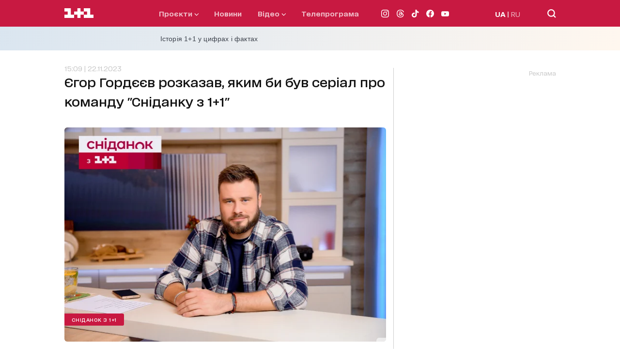

--- FILE ---
content_type: text/html; charset=utf-8
request_url: https://1plus1.ua/snidanok-z-1-1/novyny/egor-gordeev-rozkazav-akim-bi-buv-serial-pro-komandu-snidanku-z-11
body_size: 36191
content:
<!doctype html>
<html data-n-head-ssr lang="uk" data-n-head="%7B%22lang%22:%7B%22ssr%22:%22uk%22%7D%7D">
  <head >
    <title>Єгор Гордєєв розповів, яким би був серіал про команду &quot;Сніданку з 1+1&quot;</title><meta data-n-head="ssr" name="viewport" content="width=device-width, initial-scale=1"><meta data-n-head="ssr" name="format-detection" content="telephone=no"><meta data-n-head="ssr" name="theme-color" content="#FFFFFF"><meta data-n-head="ssr" data-hid="og:site_name" property="og:site_name" content="Офіційний сайт каналу 1+1"><meta data-n-head="ssr" data-hid="charset" charset="utf-8"><meta data-n-head="ssr" data-hid="mobile-web-app-capable" name="mobile-web-app-capable" content="yes"><meta data-n-head="ssr" data-hid="apple-mobile-web-app-title" name="apple-mobile-web-app-title" content="Офіційний сайт каналу 1+1"><meta data-n-head="ssr" data-hid="i18n-og" property="og:locale" content="uk"><meta data-n-head="ssr" data-hid="i18n-og-alt-ru" property="og:locale:alternate" content="ru"><meta data-n-head="ssr" data-hid="description" name="description" content="Ведучий «Сніданку з 1+1» на 1+1 Україна Єгор Гордєєв поділився улюбленим жанром контенту."><meta data-n-head="ssr" data-hid="og:title" name="og:title" content="Єгор Гордєєв розказав, яким би був серіал про команду &quot;Сніданку з 1+1&quot;"><meta data-n-head="ssr" data-hid="og:type" name="og:type" content="article"><meta data-n-head="ssr" data-hid="og:image" property="og:image" content="https://images.1plus1.ua/uploads/articles/001/402/633/c73abfb920dfbdcca29ad1dabcf75856_1200x628.png"><meta data-n-head="ssr" data-hid="og:description" property="og:description" content="Ведучий «Сніданку з 1+1» на 1+1 Україна Єгор Гордєєв поділився улюбленим жанром контенту."><meta data-n-head="ssr" data-hid="og:url" property="og:url" content="https://1plus1.ua/snidanok-z-1-1/novyny/egor-gordeev-rozkazav-akim-bi-buv-serial-pro-komandu-snidanku-z-11"><meta data-n-head="ssr" data-hid="robots" name="robots" content="index, follow, max-image-preview:large"><link data-n-head="ssr" rel="icon" type="image/x-icon" href="/favicon.ico"><link data-n-head="ssr" data-hid="shortcut-icon" rel="shortcut icon" href="/_nuxt/icons/icon_64x64.26b2c3.png"><link data-n-head="ssr" data-hid="apple-touch-icon" rel="apple-touch-icon" href="/_nuxt/icons/icon_512x512.26b2c3.png" sizes="512x512"><link data-n-head="ssr" rel="manifest" href="/_nuxt/manifest.5f259895.json" data-hid="manifest"><link data-n-head="ssr" data-hid="i18n-alt-uk" rel="alternate" href="https://1plus1.ua/snidanok-z-1-1/novyny/egor-gordeev-rozkazav-akim-bi-buv-serial-pro-komandu-snidanku-z-11" hreflang="uk"><link data-n-head="ssr" data-hid="i18n-alt-ru" rel="alternate" href="https://1plus1.ua/ru/snidanok-z-1-1/novyny/egor-gordeev-rozkazav-akim-bi-buv-serial-pro-komandu-snidanku-z-11" hreflang="ru"><link data-n-head="ssr" data-hid="i18n-xd" rel="alternate" href="https://1plus1.ua/snidanok-z-1-1/novyny/egor-gordeev-rozkazav-akim-bi-buv-serial-pro-komandu-snidanku-z-11" hreflang="x-default"><link data-n-head="ssr" data-hid="i18n-can" rel="canonical" href="https://1plus1.ua/snidanok-z-1-1/novyny/egor-gordeev-rozkazav-akim-bi-buv-serial-pro-komandu-snidanku-z-11"><link data-n-head="ssr" rel="preload" href="/fonts/1plus1_2020-Bold.woff2" as="font" type="font/woff2" crossorigin="anonymous"><link data-n-head="ssr" rel="preload" href="/fonts/1plus1_2020-Black.woff2" as="font" type="font/woff2" crossorigin="anonymous"><link data-n-head="ssr" rel="preload" href="/fonts/1plus1_2020-Light.woff2" as="font" type="font/woff2" crossorigin="anonymous"><link data-n-head="ssr" rel="preload" href="/fonts/1plus1_2020-RegularOblique.woff2" as="font" type="font/woff2" crossorigin="anonymous"><link data-n-head="ssr" rel="preload" href="/fonts/1plus1_2020-Medium.woff2" as="font" type="font/woff2" crossorigin="anonymous"><link data-n-head="ssr" rel="preload" href="/fonts/1plus1_2020-Regular.woff2" as="font" type="font/woff2" crossorigin="anonymous"><link data-n-head="ssr" rel="preconnect" href="https://images.1plus1.ua/" crossorigin="true"><link data-n-head="ssr" rel="preconnect" href="https://www.googletagmanager.com/" crossorigin="true"><link data-n-head="ssr" rel="preconnect" href="https://securepubads.g.doubleclick.net/" crossorigin="true"><link data-n-head="ssr" rel="preconnect" href="https://pagead2.googlesyndication.com/" crossorigin="true"><link data-n-head="ssr" rel="dns-prefetch" href="https://1plus1.video/"><link data-n-head="ssr" rel="dns-prefetch" href="https://ls.hit.gemius.pl/"><link data-n-head="ssr" rel="dns-prefetch" href="https://api.1plus1.video/"><link data-n-head="ssr" rel="dns-prefetch" href="https://jsc.idealmedia.io/"><link data-n-head="ssr" rel="dns-prefetch" href="https://gaua.hit.gemius.pl/"><link data-n-head="ssr" rel="amphtml" data-hid="amphtml" href="https://1plus1.ua/amp/snidanok-z-1-1/novyny/egor-gordeev-rozkazav-akim-bi-buv-serial-pro-komandu-snidanku-z-11"><link data-n-head="ssr" as="image" rel="preload" href="https://images.1plus1.ua/uploads/articles/001/402/633/c73abfb920dfbdcca29ad1dabcf75856_665x442.png" fetchpriority="high"><script data-n-head="ssr" data-hid="gtm-head" type="text/javascript" charset="utf-8">
          (function(w,d,s,l,i){w[l]=w[l]||[];w[l].push({'gtm.start':
          new Date().getTime(),event:'gtm.js'});var f=d.getElementsByTagName(s)[0],
          j=d.createElement(s),dl=l!='dataLayer'?'&l='+l:'';j.async=true;j.src=
          'https://www.googletagmanager.com/gtm.js?id='+i+dl;f.parentNode.insertBefore(j,f);
          })(window,document,'script','dataLayer','GTM-KXHGS5BL');
        </script><script data-n-head="ssr" data-hid="gemius-script" type="text/javascript">
          var pp_gemius_identifier = 'AjrqKCOxP8PKBji0fzFPYcU1XmENAbtLwaFZEcN9oWn.27';
          function gemius_pending(i) { window[i] = window[i] || function() { var x = window[i+'_pdata'] = window[i+'_pdata'] || []; x[x.length]=arguments; }; }
          gemius_pending('gemius_hit');
          gemius_pending('gemius_event');
          gemius_pending('pp_gemius_hit');
          gemius_pending('pp_gemius_event');
          (function(d,t) {
            try {
              var gt=d.createElement(t),
                  s=d.getElementsByTagName(t)[0],
                  l='http'+((location.protocol=='https:')?'s':'');
              gt.setAttribute('async','async');
              gt.setAttribute('defer','defer');
              gt.src=l+'://gaua.hit.gemius.pl/xgemius.js';
              s.parentNode.insertBefore(gt,s);
            } catch (e) {}
          })(document,'script');
        </script><script data-n-head="ssr" data-hid="piwik-script" type="text/javascript" charset="utf-8">
          var _paq = window._paq || [];
          _paq.push(["setDomains", ["*.1plus1.ua"]]);
          _paq.push(['trackPageView']);
          _paq.push(['enableLinkTracking']);
          (function() {
            var u="//assay.1plus1.ua/";
            _paq.push(['setTrackerUrl', u+'piwik.php']);
            _paq.push(['setSiteId', '2']);
            var d=document, g=d.createElement('script'), s=d.getElementsByTagName('script')[0];
            g.type='text/javascript'; g.async=true; g.defer=true; g.src=u+'piwik.js'; s.parentNode.insertBefore(g,s);
          })();
          window._paq = _paq;
        </script><script data-n-head="ssr" data-hid="nuxt-jsonld-54511d89" type="application/ld+json">{"@context":"https://schema.org","@type":"NewsMediaOrganization","name":"1+1","legalName":"Телеканал 1+1 Україна","foundingDate":"1995","url":"https://1plus1.ua","sameAs":["https://instagram.com/1plus1_ua?utm_medium=copy_link","https://www.threads.net/@1plus1_ua","https://www.tiktok.com/@1plus1_official","https://www.facebook.com/1plus1.ua","https://www.youtube.com/channel/UCVEaAWKfv7fE1c-ZuBs7TKQ"],"logo":{"@type":"ImageObject","url":"https://1plus1.ua/icon.png","width":512,"height":512},"address":{"@type":"PostalAddress","streetAddress":"вул. Кирилівська, 23","addressLocality":"Київ","postalCode":"04080","addressCountry":{"@type":"Country","name":"UA"}},"contactPoint":{"@type":"ContactPoint","email":"media@1plus1.tv","telephone":"380 (44) 490 01 01","contactType":"headquarters","areaServed":"UA","availableLanguage":["uk-UA","ru-UA"]}}</script><script data-n-head="ssr" data-hid="nuxt-jsonld--5a7b146c" type="application/ld+json">{"@context":"https://schema.org","@type":"NewsArticle","mainEntityOfPage":{"@type":"WebPage","@id":"https://1plus1.ua/snidanok-z-1-1/novyny/egor-gordeev-rozkazav-akim-bi-buv-serial-pro-komandu-snidanku-z-11"},"name":"Єгор Гордєєв розповів, яким би був серіал про команду &quot;Сніданку з 1+1&quot;","headline":"Єгор Гордєєв розказав, яким би був серіал про команду &quot;Сніданку з 1+1&quot;","description":"Ведучий «Сніданку з 1+1» на 1+1 Україна Єгор Гордєєв поділився улюбленим жанром контенту.","articleBody":"Як ви пам&amp;rsquo;ятаєте, в жовтні 2023 року на платформі кіно та телебачення Київстар ТБ з&amp;rsquo;явилися добірки з популярним контентом 1+1 media, які доступні без авторизації та безоплатно абсолютно всім глядачам на будь-яких пристроях. Так, своїми уподобаннями в контенті поділився і ведучий &amp;laquo;Сніданку з 1+1&amp;raquo; на 1+1 Україна Єгор Гордєєв, який віддає перевагу добірці Драма+, що пропонує найвідоміші драми та мелодрами від 1+1.\r\n\r\n\r\n&amp;laquo;Мені до душі контент жанру драма. Зараз, наприклад, дивлюсь третій сезон телесеріалу &amp;ldquo;Ранкове шоу&amp;rdquo;. Випереджаючи питання &amp;mdash; ні, наші будні на &amp;ldquo;Сніданку з 1+1&amp;rdquo; не схожі на перипетії, показані в серіалі&amp;raquo;, &amp;mdash; прокоментував Єгор.\r\n\r\n\r\n\r\n\r\nЧИТАЙТЕ ТАКОЖ:&amp;nbsp;Ведучий &amp;quot;Сніданку з 1+1&amp;quot; Єгор Гордєєв розповів про обов&amp;rsquo;язкові ранкові ритуали та стосунки з Нелею Шовкопляс (ексклюзив)\r\n\r\nОкрім цього, ведучий поділився, яким уявляє серіал про команду Сніданківців:&amp;nbsp;\r\n\r\n\r\n&amp;laquo;А от якби про нас з колегами знімали фільм, то, мабуть, це був би пригодницький фільм або серіал. Ну і куди ж без комедії, і зовсім трішечки драми&amp;raquo;.\r\n\r\n\r\n\r\n\r\nЧИТАЙТЕ ТАКОЖ:&amp;nbsp;Ведучий &amp;laquo;Сніданку з 1+1&amp;raquo; Єгор Гордєєв представив український проєкт Superhumans center на форумі Білла та Гілларі Клінтон у Нью-Йорку\r\n\r\nА знайти цікаві вам фільми чи серіали ви можете за допомогою жанрових добірок на платформі кіно та телебачення Київстар ТБ. Серед яких доступні: Команда+ &amp;mdash; на глядачів чекатимуть детективи та екшени власного виробництва телеканалу 2+2; Гумор+ підійме настрій аудиторії відмінними жартами та сатирою в ситкомах ТЕТ та &amp;laquo;плюсів&amp;raquo;; Реаліті+ занурить глядачок у найцікавіші та найемоційніші шоу від ТЕТ та 1+1; в категорії Історія+ в захопливий світ таємниць та історичних фактів занурюватимуть документальні й пізнавальні проєкти 1+1 та 2+2; Містика+ відкриватиме доступ до серіалів і програм 1+1 і ТЕТ з навколомістичною тематикою, а також уже раніше згадана добірка Драма+ із кращими кінокартинами цього жанру.\r\n","wordCount":269,"articleSection":"ведучі 1+1","thumbnailUrl":"https://images.1plus1.ua/uploads/articles/001/402/633/c73abfb920dfbdcca29ad1dabcf75856_665x442.png","image":{"type":"ImageObject","url":"https://images.1plus1.ua/uploads/articles/001/402/633/c73abfb920dfbdcca29ad1dabcf75856_1200x628.png","width":"1200","height":"628","caption":"Єгор Гордєєв розповів, яким би був серіал про команду &quot;Сніданку з 1+1&quot;"},"author":{"@type":"Person","name":"1+1 Редакция"},"inLanguage":"uk","datePublished":"2023-11-22T15:09:35+02:00","publisher":{"@type":"NewsMediaOrganization","name":"1+1","legalName":"Телеканал 1+1 Україна","foundingDate":"1995","url":"https://1plus1.ua","sameAs":["https://instagram.com/1plus1_ua?utm_medium=copy_link","https://www.threads.net/@1plus1_ua","https://www.tiktok.com/@1plus1_official","https://www.facebook.com/1plus1.ua","https://www.youtube.com/channel/UCVEaAWKfv7fE1c-ZuBs7TKQ"],"logo":{"@type":"ImageObject","url":"https://1plus1.ua/icon.png","width":512,"height":512},"address":{"@type":"PostalAddress","streetAddress":"вул. Кирилівська, 23","addressLocality":"Київ","postalCode":"04080","addressCountry":{"@type":"Country","name":"UA"}},"contactPoint":{"@type":"ContactPoint","email":"media@1plus1.tv","telephone":"380 (44) 490 01 01","contactType":"headquarters","areaServed":"UA","availableLanguage":["uk-UA","ru-UA"]}}}</script><style data-vue-ssr-id="e622d370:0 1998f766:0 7e56e4e3:0 caba5f14:0 6054dabd:0 47550de6:0 880d9ada:0 9073eeec:0 8d49f9da:0 0e16135c:0 dfd5e7dc:0 021d2281:0 d79c93fa:0 0d4d1cea:0 120a6576:0 a12335a8:0 b6c79d5c:0 23988a94:0 68eca6b4:0 3534b6c9:0 0cc6396e:0 a11db7b4:0 a9e43f2a:0 7e207b25:0 4d7fcbb6:0 7e5da098:0">
@font-face{font-family:"swiper-icons";src:url("data:application/font-woff;charset=utf-8;base64, [base64]//wADZ2x5ZgAAAywAAADMAAAD2MHtryVoZWFkAAABbAAAADAAAAA2E2+eoWhoZWEAAAGcAAAAHwAAACQC9gDzaG10eAAAAigAAAAZAAAArgJkABFsb2NhAAAC0AAAAFoAAABaFQAUGG1heHAAAAG8AAAAHwAAACAAcABAbmFtZQAAA/gAAAE5AAACXvFdBwlwb3N0AAAFNAAAAGIAAACE5s74hXjaY2BkYGAAYpf5Hu/j+W2+MnAzMYDAzaX6QjD6/4//Bxj5GA8AuRwMYGkAPywL13jaY2BkYGA88P8Agx4j+/8fQDYfA1AEBWgDAIB2BOoAeNpjYGRgYNBh4GdgYgABEMnIABJzYNADCQAACWgAsQB42mNgYfzCOIGBlYGB0YcxjYGBwR1Kf2WQZGhhYGBiYGVmgAFGBiQQkOaawtDAoMBQxXjg/wEGPcYDDA4wNUA2CCgwsAAAO4EL6gAAeNpj2M0gyAACqxgGNWBkZ2D4/wMA+xkDdgAAAHjaY2BgYGaAYBkGRgYQiAHyGMF8FgYHIM3DwMHABGQrMOgyWDLEM1T9/w8UBfEMgLzE////P/5//f/V/xv+r4eaAAeMbAxwIUYmIMHEgKYAYjUcsDAwsLKxc3BycfPw8jEQA/[base64]/uznmfPFBNODM2K7MTQ45YEAZqGP81AmGGcF3iPqOop0r1SPTaTbVkfUe4HXj97wYE+yNwWYxwWu4v1ugWHgo3S1XdZEVqWM7ET0cfnLGxWfkgR42o2PvWrDMBSFj/IHLaF0zKjRgdiVMwScNRAoWUoH78Y2icB/yIY09An6AH2Bdu/UB+yxopYshQiEvnvu0dURgDt8QeC8PDw7Fpji3fEA4z/PEJ6YOB5hKh4dj3EvXhxPqH/SKUY3rJ7srZ4FZnh1PMAtPhwP6fl2PMJMPDgeQ4rY8YT6Gzao0eAEA409DuggmTnFnOcSCiEiLMgxCiTI6Cq5DZUd3Qmp10vO0LaLTd2cjN4fOumlc7lUYbSQcZFkutRG7g6JKZKy0RmdLY680CDnEJ+UMkpFFe1RN7nxdVpXrC4aTtnaurOnYercZg2YVmLN/d/gczfEimrE/fs/bOuq29Zmn8tloORaXgZgGa78yO9/cnXm2BpaGvq25Dv9S4E9+5SIc9PqupJKhYFSSl47+Qcr1mYNAAAAeNptw0cKwkAAAMDZJA8Q7OUJvkLsPfZ6zFVERPy8qHh2YER+3i/BP83vIBLLySsoKimrqKqpa2hp6+jq6RsYGhmbmJqZSy0sraxtbO3sHRydnEMU4uR6yx7JJXveP7WrDycAAAAAAAH//wACeNpjYGRgYOABYhkgZgJCZgZNBkYGLQZtIJsFLMYAAAw3ALgAeNolizEKgDAQBCchRbC2sFER0YD6qVQiBCv/H9ezGI6Z5XBAw8CBK/m5iQQVauVbXLnOrMZv2oLdKFa8Pjuru2hJzGabmOSLzNMzvutpB3N42mNgZGBg4GKQYzBhYMxJLMlj4GBgAYow/P/PAJJhLM6sSoWKfWCAAwDAjgbRAAB42mNgYGBkAIIbCZo5IPrmUn0hGA0AO8EFTQAA") format("woff");font-weight:400;font-style:normal}:root{--swiper-theme-color:#007aff}.swiper-container{margin-left:auto;margin-right:auto;position:relative;overflow:hidden;list-style:none;padding:0;z-index:1}.swiper-container-vertical>.swiper-wrapper{flex-direction:column}.swiper-wrapper{position:relative;width:100%;height:100%;z-index:1;display:flex;transition-property:transform;box-sizing:content-box}.swiper-container-android .swiper-slide,.swiper-wrapper{transform:translateZ(0)}.swiper-container-multirow>.swiper-wrapper{flex-wrap:wrap}.swiper-container-multirow-column>.swiper-wrapper{flex-wrap:wrap;flex-direction:column}.swiper-container-free-mode>.swiper-wrapper{transition-timing-function:ease-out;margin:0 auto}.swiper-slide{flex-shrink:0;width:100%;height:100%;position:relative;transition-property:transform}.swiper-slide-invisible-blank{visibility:hidden}.swiper-container-autoheight,.swiper-container-autoheight .swiper-slide{height:auto}.swiper-container-autoheight .swiper-wrapper{align-items:flex-start;transition-property:transform,height}.swiper-container-3d{perspective:1200px}.swiper-container-3d .swiper-cube-shadow,.swiper-container-3d .swiper-slide,.swiper-container-3d .swiper-slide-shadow-bottom,.swiper-container-3d .swiper-slide-shadow-left,.swiper-container-3d .swiper-slide-shadow-right,.swiper-container-3d .swiper-slide-shadow-top,.swiper-container-3d .swiper-wrapper{transform-style:preserve-3d}.swiper-container-3d .swiper-slide-shadow-bottom,.swiper-container-3d .swiper-slide-shadow-left,.swiper-container-3d .swiper-slide-shadow-right,.swiper-container-3d .swiper-slide-shadow-top{position:absolute;left:0;top:0;width:100%;height:100%;pointer-events:none;z-index:10}.swiper-container-3d .swiper-slide-shadow-left{background-image:linear-gradient(270deg,rgba(0,0,0,.5),transparent)}.swiper-container-3d .swiper-slide-shadow-right{background-image:linear-gradient(90deg,rgba(0,0,0,.5),transparent)}.swiper-container-3d .swiper-slide-shadow-top{background-image:linear-gradient(0deg,rgba(0,0,0,.5),transparent)}.swiper-container-3d .swiper-slide-shadow-bottom{background-image:linear-gradient(180deg,rgba(0,0,0,.5),transparent)}.swiper-container-css-mode>.swiper-wrapper{overflow:auto;scrollbar-width:none;-ms-overflow-style:none}.swiper-container-css-mode>.swiper-wrapper::-webkit-scrollbar{display:none}.swiper-container-css-mode>.swiper-wrapper>.swiper-slide{scroll-snap-align:start start}.swiper-container-horizontal.swiper-container-css-mode>.swiper-wrapper{scroll-snap-type:x mandatory}.swiper-container-vertical.swiper-container-css-mode>.swiper-wrapper{scroll-snap-type:y mandatory}:root{--swiper-navigation-size:44px}.swiper-button-next,.swiper-button-prev{position:absolute;top:50%;width:27px;width:calc(var(--swiper-navigation-size)/44*27);height:44px;height:var(--swiper-navigation-size);margin-top:-22px;margin-top:calc(var(--swiper-navigation-size)*-1/2);z-index:10;cursor:pointer;display:flex;align-items:center;justify-content:center;color:var(--swiper-theme-color);color:var(--swiper-navigation-color,var(--swiper-theme-color))}.swiper-button-next.swiper-button-disabled,.swiper-button-prev.swiper-button-disabled{opacity:.35;cursor:auto;pointer-events:none}.swiper-button-next:after,.swiper-button-prev:after{font-family:swiper-icons;font-size:44px;font-size:var(--swiper-navigation-size);text-transform:none!important;letter-spacing:0;text-transform:none;font-feature-settings:normal,;font-variant:normal;line-height:1}.swiper-button-prev,.swiper-container-rtl .swiper-button-next{left:10px;right:auto}.swiper-button-prev:after,.swiper-container-rtl .swiper-button-next:after{content:"prev"}.swiper-button-next,.swiper-container-rtl .swiper-button-prev{right:10px;left:auto}.swiper-button-next:after,.swiper-container-rtl .swiper-button-prev:after{content:"next"}.swiper-button-next.swiper-button-white,.swiper-button-prev.swiper-button-white{--swiper-navigation-color:#fff}.swiper-button-next.swiper-button-black,.swiper-button-prev.swiper-button-black{--swiper-navigation-color:#000}.swiper-button-lock{display:none}.swiper-pagination{position:absolute;text-align:center;transition:opacity .3s;transform:translateZ(0);z-index:10}.swiper-pagination.swiper-pagination-hidden{opacity:0}.swiper-container-horizontal>.swiper-pagination-bullets,.swiper-pagination-custom,.swiper-pagination-fraction{bottom:10px;left:0;width:100%}.swiper-pagination-bullets-dynamic{overflow:hidden;font-size:0}.swiper-pagination-bullets-dynamic .swiper-pagination-bullet{transform:scale(.33);position:relative}.swiper-pagination-bullets-dynamic .swiper-pagination-bullet-active,.swiper-pagination-bullets-dynamic .swiper-pagination-bullet-active-main{transform:scale(1)}.swiper-pagination-bullets-dynamic .swiper-pagination-bullet-active-prev{transform:scale(.66)}.swiper-pagination-bullets-dynamic .swiper-pagination-bullet-active-prev-prev{transform:scale(.33)}.swiper-pagination-bullets-dynamic .swiper-pagination-bullet-active-next{transform:scale(.66)}.swiper-pagination-bullets-dynamic .swiper-pagination-bullet-active-next-next{transform:scale(.33)}.swiper-pagination-bullet{width:8px;height:8px;display:inline-block;border-radius:100%;background:#000;opacity:.2}button.swiper-pagination-bullet{border:none;margin:0;padding:0;box-shadow:none;-webkit-appearance:none;-moz-appearance:none;appearance:none}.swiper-pagination-clickable .swiper-pagination-bullet{cursor:pointer}.swiper-pagination-bullet-active{opacity:1;background:var(--swiper-theme-color);background:var(--swiper-pagination-color,var(--swiper-theme-color))}.swiper-container-vertical>.swiper-pagination-bullets{right:10px;top:50%;transform:translate3d(0,-50%,0)}.swiper-container-vertical>.swiper-pagination-bullets .swiper-pagination-bullet{margin:6px 0;display:block}.swiper-container-vertical>.swiper-pagination-bullets.swiper-pagination-bullets-dynamic{top:50%;transform:translateY(-50%);width:8px}.swiper-container-vertical>.swiper-pagination-bullets.swiper-pagination-bullets-dynamic .swiper-pagination-bullet{display:inline-block;transition:transform .2s,top .2s}.swiper-container-horizontal>.swiper-pagination-bullets .swiper-pagination-bullet{margin:0 4px}.swiper-container-horizontal>.swiper-pagination-bullets.swiper-pagination-bullets-dynamic{left:50%;transform:translateX(-50%);white-space:nowrap}.swiper-container-horizontal>.swiper-pagination-bullets.swiper-pagination-bullets-dynamic .swiper-pagination-bullet{transition:transform .2s,left .2s}.swiper-container-horizontal.swiper-container-rtl>.swiper-pagination-bullets-dynamic .swiper-pagination-bullet{transition:transform .2s,right .2s}.swiper-pagination-progressbar{background:rgba(0,0,0,.25);position:absolute}.swiper-pagination-progressbar .swiper-pagination-progressbar-fill{background:var(--swiper-theme-color);background:var(--swiper-pagination-color,var(--swiper-theme-color));position:absolute;left:0;top:0;width:100%;height:100%;transform:scale(0);transform-origin:left top}.swiper-container-rtl .swiper-pagination-progressbar .swiper-pagination-progressbar-fill{transform-origin:right top}.swiper-container-horizontal>.swiper-pagination-progressbar,.swiper-container-vertical>.swiper-pagination-progressbar.swiper-pagination-progressbar-opposite{width:100%;height:4px;left:0;top:0}.swiper-container-horizontal>.swiper-pagination-progressbar.swiper-pagination-progressbar-opposite,.swiper-container-vertical>.swiper-pagination-progressbar{width:4px;height:100%;left:0;top:0}.swiper-pagination-white{--swiper-pagination-color:#fff}.swiper-pagination-black{--swiper-pagination-color:#000}.swiper-pagination-lock{display:none}.swiper-scrollbar{border-radius:10px;position:relative;-ms-touch-action:none;background:rgba(0,0,0,.1)}.swiper-container-horizontal>.swiper-scrollbar{position:absolute;left:1%;bottom:3px;z-index:50;height:5px;width:98%}.swiper-container-vertical>.swiper-scrollbar{position:absolute;right:3px;top:1%;z-index:50;width:5px;height:98%}.swiper-scrollbar-drag{height:100%;width:100%;position:relative;background:rgba(0,0,0,.5);border-radius:10px;left:0;top:0}.swiper-scrollbar-cursor-drag{cursor:move}.swiper-scrollbar-lock{display:none}.swiper-zoom-container{width:100%;height:100%;display:flex;justify-content:center;align-items:center;text-align:center}.swiper-zoom-container>canvas,.swiper-zoom-container>img,.swiper-zoom-container>svg{max-width:100%;max-height:100%;-o-object-fit:contain;object-fit:contain}.swiper-slide-zoomed{cursor:move}.swiper-lazy-preloader{width:42px;height:42px;position:absolute;left:50%;top:50%;margin-left:-21px;margin-top:-21px;z-index:10;transform-origin:50%;animation:swiper-preloader-spin 1s linear infinite;box-sizing:border-box;border-left:4px solid var(--swiper-theme-color);border-bottom:4px solid var(--swiper-theme-color);border-right:4px solid var(--swiper-theme-color);border:4px solid var(--swiper-preloader-color,var(--swiper-theme-color));border-radius:50%;border-top:4px solid transparent}.swiper-lazy-preloader-white{--swiper-preloader-color:#fff}.swiper-lazy-preloader-black{--swiper-preloader-color:#000}@keyframes swiper-preloader-spin{to{transform:rotate(1turn)}}.swiper-container .swiper-notification{position:absolute;left:0;top:0;pointer-events:none;opacity:0;z-index:-1000}.swiper-container-fade.swiper-container-free-mode .swiper-slide{transition-timing-function:ease-out}.swiper-container-fade .swiper-slide{pointer-events:none;transition-property:opacity}.swiper-container-fade .swiper-slide .swiper-slide{pointer-events:none}.swiper-container-fade .swiper-slide-active,.swiper-container-fade .swiper-slide-active .swiper-slide-active{pointer-events:auto}.swiper-container-cube{overflow:visible}.swiper-container-cube .swiper-slide{pointer-events:none;backface-visibility:hidden;z-index:1;visibility:hidden;transform-origin:0 0;width:100%;height:100%}.swiper-container-cube .swiper-slide .swiper-slide{pointer-events:none}.swiper-container-cube.swiper-container-rtl .swiper-slide{transform-origin:100% 0}.swiper-container-cube .swiper-slide-active,.swiper-container-cube .swiper-slide-active .swiper-slide-active{pointer-events:auto}.swiper-container-cube .swiper-slide-active,.swiper-container-cube .swiper-slide-next,.swiper-container-cube .swiper-slide-next+.swiper-slide,.swiper-container-cube .swiper-slide-prev{pointer-events:auto;visibility:visible}.swiper-container-cube .swiper-slide-shadow-bottom,.swiper-container-cube .swiper-slide-shadow-left,.swiper-container-cube .swiper-slide-shadow-right,.swiper-container-cube .swiper-slide-shadow-top{z-index:0;backface-visibility:hidden}.swiper-container-cube .swiper-cube-shadow{position:absolute;left:0;bottom:0;width:100%;height:100%;background:#000;opacity:.6;filter:blur(50px);z-index:0}.swiper-container-flip{overflow:visible}.swiper-container-flip .swiper-slide{pointer-events:none;backface-visibility:hidden;z-index:1}.swiper-container-flip .swiper-slide .swiper-slide{pointer-events:none}.swiper-container-flip .swiper-slide-active,.swiper-container-flip .swiper-slide-active .swiper-slide-active{pointer-events:auto}.swiper-container-flip .swiper-slide-shadow-bottom,.swiper-container-flip .swiper-slide-shadow-left,.swiper-container-flip .swiper-slide-shadow-right,.swiper-container-flip .swiper-slide-shadow-top{z-index:0;backface-visibility:hidden}@font-face{font-family:"1plus1_2020";src:url(/fonts/1plus1_2020-Black.woff2) format("woff2"),url(/fonts/1plus1_2020-Black.woff) format("woff");font-style:normal;font-display:swap}@font-face{font-family:"1plus1_2020";src:url(/fonts/1plus1_2020-Bold.woff2) format("woff2"),url(/fonts/1plus1_2020-Bold.woff) format("woff");font-weight:700;font-style:normal;font-display:swap}@font-face{font-family:"1plus1_2020";src:url(/fonts/1plus1_2020-Light.woff2) format("woff2"),url(/fonts/1plus1_2020-Light.woff) format("woff");font-weight:300;font-style:normal;font-display:swap}@font-face{font-family:"1plus1_2020";src:url(/fonts/1plus1_2020-Medium.woff2) format("woff2"),url(/fonts/1plus1_2020-Medium.woff) format("woff");font-weight:500;font-style:normal;font-display:swap}@font-face{font-family:"1plus1_2020";src:url(/fonts/1plus1_2020-Regular.woff2) format("woff2"),url(/fonts/1plus1_2020-Regular.woff) format("woff");font-weight:400;font-style:normal;font-display:swap}@font-face{font-family:"1plus1_2020";src:url(/fonts/1plus1_2020-RegularOblique.woff2) format("woff2"),url(/fonts/1plus1_2020-RegularOblique.woff) format("woff");font-weight:400;font-style:italic;font-display:swap}.container{max-width:100%;margin:auto;padding:0 30px;box-sizing:border-box;position:relative;z-index:1}@media only screen and (min-width:768px){.container{max-width:1175px;background-color:#fff;background-color:var(--white-color)}}@media only screen and (min-width:1024px){.container{padding:0 80px}}.page-enter-active,.page-leave-active{transition:opacity .22s ease}.page-enter,.page-leave-to{opacity:0}.hover-title{transition:all .3s ease}.hover-title:hover{color:#7c03a0;color:var(--button-hover)}.isLoading{animation:skeleton-loading 1s linear infinite alternate;z-index:2}.isLoaded,.lazyLoad{animation:skeleton-loaded .33s linear}@keyframes skeleton-loading{0%{opacity:.3;background-color:#a3b8c2}to{opacity:.8;background-color:#f0f3f5}}@keyframes skeleton-loaded{0%{opacity:.75}to{opacity:1}}*{padding:0;margin:0;-webkit-tap-highlight-color:rgba(0,0,0,0);-webkit-border-radius:0;-webkit-appearance:none}* a{text-decoration:none}* p{margin:0}* ul{margin-bottom:0}* li{list-style:none}* h1,h2{font-size:27px;font-weight:800;line-height:40px;margin:0}@media only screen and (min-width:768px){* h1,h2{font-size:40px;font-weight:800;line-height:50px}}a,span{font-family:"1plus1_2020",sans-serif}p{font-size:14px;font-family:"1plus1_2020",sans-serif}h1,p{color:#141414;line-height:30px}h1{font-style:normal;font-weight:900;font-size:22px;font-feature-settings:"liga" off,"calt" off;margin:0}@media only screen and (min-width:768px){h1{font-size:29px;line-height:45px}}h2{color:#141414;font-style:normal;font-weight:700;font-size:18px;line-height:30px;font-feature-settings:"liga" off,"calt" off;margin-bottom:20px}@media only screen and (min-width:768px){h2{font-size:22px;line-height:30px}}h3{color:#141414;font-style:normal;font-weight:400;font-size:17px;line-height:30px;font-feature-settings:"liga" off,"calt" off}@media only screen and (min-width:768px){h3{font-size:20px;line-height:20px}}h4{color:#141414;font-weight:300;font-size:17px;line-height:30px;font-feature-settings:"liga" off,"calt" off}@media only screen and (min-width:768px){h4{font-size:20px;line-height:40px}}h5{color:#141414;margin-bottom:8px;font-style:normal;font-weight:700;font-size:14px;line-height:25px;font-feature-settings:"liga" off,"calt" off}@media only screen and (min-width:768px){h5{font-size:16px;line-height:25px}}h6{color:#141414;margin-bottom:20px;font-style:normal;font-weight:300;font-size:14px;line-height:30px}@media only screen and (min-width:768px){h6{font-size:16px;line-height:35px}}* img{width:100%;max-width:100%}.focus-visible,:focus-visible{outline:none}body,html{height:100%;font-family:"1plus1_2020",sans-serif;color:#141414;background-color:#fff;background-color:var(--white-color);line-height:1.15}@media only screen and (min-width:768px){body,html{background-color:#efeef3}}main{min-height:75vh;overflow:hidden}button,input,optgroup,select,textarea{font-family:"1plus1_2020",sans-serif}.active{display:block}.img-object-fit-cover{position:absolute;left:0;top:0;height:100%;width:100%;-o-object-fit:cover;object-fit:cover}.img-play-icon{position:absolute;top:0;left:0;right:0;bottom:0;margin:auto;height:auto!important;width:30px!important;z-index:2}.read-more{color:#b5baae;color:var(--grey-color);cursor:pointer}.bg-white{background-color:#fff;background-color:var(--white-color)}.bg-l-grey{background-color:#f4f5f4;background-color:var(--base-bg)}.ant-spin-spinning{display:block}.pb-20{padding-bottom:20px}.flag{background:#c81941;border-radius:3px;color:#fff;padding:3px 10px 5px;font-weight:400;font-size:11px;line-height:12px}.flag-white{background-color:#fff;color:#c81941}@media only screen and (min-width:768px){.flag{font-size:12px;letter-spacing:.5px;text-transform:uppercase;line-height:22px;font-weight:500;padding:4px 15px}}.border-title{border-bottom:1px solid #c6c6c6;padding-bottom:5px;margin-bottom:10px}@media only screen and (min-width:768px){.border-title{padding-bottom:15px;margin-bottom:15px}}.fix-container-slider{margin:0 -30px;padding:15px 30px}@media only screen and (min-width:768px){.fix-container-slider{margin:0;padding:0}}:root{--black-color:#000;--light-black-color:#293436;--white-color:#fff;--violet-color:#38005c;--pink-violet-color:#c006e5;--grey-color:#b5baae;--light-grey-color:#e7e7e7;--dark-grey-color:#bdc9c4;--yellow-color:#fa0;--light-yellow-color:#ff0;--text-title-color:#293436;--white-yellow-color:#feffdb;--pink-color:#c64d84;--disibled-color:#bdc9c4;--orange-color:#fa0;--base-bg:#f4f5f4;--button-select-mob:#e9e9e9;--button-hover:#7c03a0;--button-focus:#fa0;--yelow-background:#ff0;--border-color:#293436;--border-grey-color:#6b6e6e}.search-page-title{padding-top:35px;margin-bottom:20px}.search-page-title:first-letter{text-transform:uppercase}@media only screen and (min-width:768px){.search-page-title{padding-top:40px;margin-bottom:40px}.search-page .container{min-height:100vh}}.page-video__list{margin-bottom:15px;display:flex;flex-direction:column;grid-gap:20px;gap:20px}.page-video__list-item{width:100%}.page-video__list-item .title__top{max-width:80%}.page-video__list-item .program__item{margin-bottom:0}@media only screen and (min-width:768px){.page-video__list{display:flex;flex-wrap:wrap;flex-direction:row;justify-content:space-between;grid-gap:0;gap:0;grid-row-gap:35px;row-gap:35px}.page-video__list .projects__list-item{max-width:31%}.page-video__list .banner-pmm,.page-video__list .banner-pmu{min-width:31%;margin:0}}.page-video-title{margin-bottom:20px}.page-video__adv iframe{margin-top:35px}.page-video .container{padding-top:30px;padding-bottom:70px}.page-video .shorts-list,.page-video .shorts-list .container{padding:0}@media only screen and (min-width:768px){.page-video .container{padding-bottom:140px}}.tabs-large-title-bold{font-style:normal;font-weight:700;font-size:15px;line-height:25px;font-feature-settings:"liga" off,"calt" off,"kern" off}@media only screen and (min-width:768px){.tabs-large-title-bold{font-size:25px;line-height:50px}}.tabs-standard-title-regular{font-style:normal;font-weight:400;font-size:14px;line-height:35px;font-feature-settings:"liga" off,"calt" off,"kern" off}@media only screen and (min-width:768px){.tabs-standard-title-regular{font-size:16px;line-height:50px}}.tabs-standart-title-bold{font-style:normal;font-weight:700;font-size:14px;line-height:35px;font-feature-settings:"liga" off,"calt" off}@media only screen and (min-width:768px){.tabs-standart-title-bold{font-size:16px;line-height:50px}}.article-h1-title-black{font-style:normal;font-weight:700;font-size:19px;line-height:30px;font-feature-settings:inherit}@media only screen and (min-width:768px){.article-h1-title-black{font-size:26px;line-height:40px;font-weight:500}}.article-h2-quote-regular{font-style:normal;font-weight:400;font-size:20px;line-height:35px;font-feature-settings:"liga" off,"calt" off}@media only screen and (min-width:768px){.article-h2-quote-regular{font-size:22px;line-height:45px}}.article-h3-title-bold{font-style:normal;font-weight:700;font-size:16px;line-height:30px;font-feature-settings:"liga" off,"calt" off}@media only screen and (min-width:768px){.article-h3-title-bold{font-size:20px;line-height:35px}}.article-h4-lead-medium{font-style:normal;font-weight:400;font-size:17px;line-height:30px;font-feature-settings:"liga" off,"calt" off,"kern" off}@media only screen and (min-width:768px){.article-h4-lead-medium{font-size:20px;line-height:35px}}.article-h5-text-regular{font-style:normal;font-weight:400;font-size:14px;line-height:30px;font-feature-settings:"liga" off,"calt" off}@media only screen and (min-width:768px){.article-h5-text-regular{font-size:16px;line-height:35px}}.header-large-bold{font-style:normal;font-weight:700;font-size:18px;line-height:normal}@media only screen and (min-width:768px){.header-large-bold{color:#2d3037;line-height:40px;font-size:36px}}.header-standard-bold{font-style:normal;font-weight:700;font-size:16px;line-height:30px;font-feature-settings:"liga" off,"calt" off}@media only screen and (min-width:768px){.header-standard-bold{font-size:30px;line-height:50px}}.header-medium-bold{font-style:normal;font-weight:700;font-size:14px;line-height:25px;font-feature-settings:"liga" off,"calt" off,"kern" off}@media only screen and (min-width:768px){.header-medium-bold{font-feature-settings:"liga" off,"calt" off}}.card-title-large-bold{font-style:normal;font-weight:700;font-size:13px;line-height:20px;font-feature-settings:"liga" off,"calt" off,"kern" off}@media only screen and (min-width:768px){.card-title-large-bold{font-size:22px;line-height:40px}}.card-title-medium-bold{font-style:normal;font-weight:700;font-size:14px;line-height:20px;font-feature-settings:"liga" off,"calt" off,"kern" off}@media only screen and (min-width:768px){.card-title-medium-bold{font-size:18px;line-height:30px}}.card-title-small-bold{font-style:normal;font-weight:700;font-size:10px;line-height:15px;font-feature-settings:"liga" off,"calt" off,"kern" off}@media only screen and (min-width:768px){.card-title-small-bold{font-size:14px;line-height:25px;font-feature-settings:"liga" off,"calt" off}}.tag-large-medium{font-size:12px;font-style:normal;font-weight:400;line-height:15px;color:#959595;border-radius:4px;border:1px solid #959595;padding:2px 10px 4px}.tag-large-medium:hover{color:#8cc640;border-color:#8cc640}@media only screen and (min-width:768px){.tag-large-medium{font-size:14px;line-height:22px;padding:2px 15px 4px}}.tag-standart-regular{font-style:normal;font-weight:400;font-size:12px;line-height:15px}@media only screen and (min-width:768px){.tag-standart-regular{line-height:25px;font-feature-settings:"liga" off,"calt" off}}.data-large-regular{font-style:normal;font-weight:400;font-size:12px;line-height:15px}@media only screen and (min-width:768px){.data-large-regular{font-size:13px;line-height:40px;font-feature-settings:"liga" off,"calt" off}}.data-standart-regular{font-style:normal;font-weight:400;font-size:10px;line-height:15px}@media only screen and (min-width:768px){.data-standart-regular{font-size:13px;line-height:40px;font-feature-settings:"liga" off,"calt" off}}.button-title-large-bold{font-style:normal;font-weight:700;font-size:14px;line-height:20px}.button-title-standart-medium{font-style:normal;font-weight:500;font-size:10px;line-height:20px}@media only screen and (min-width:768px){.button-title-standart-medium{font-weight:400;font-size:12px;line-height:20px}}.text-large-regular{font-style:normal;font-weight:400;font-size:14px;line-height:25px;font-feature-settings:"liga" off,"calt" off}@media only screen and (min-width:768px){.text-large-regular{font-size:16px;line-height:35px}}.text-medium-regular{font-style:normal;font-weight:400;font-size:12px;line-height:25px;font-feature-settings:"liga" off,"calt" off}@media only screen and (min-width:768px){.text-medium-regular{font-size:14px;line-height:30px}}.text-small-regular{font-style:normal;font-weight:400;font-size:12px;line-height:15px}@media only screen and (min-width:768px){.text-small-regular{font-size:12px;line-height:15px}}.footer-text-regular{font-weight:400;font-size:10px;line-height:20px;letter-spacing:1px}@media only screen and (min-width:768px){.footer-text-regular{font-size:16px;line-height:30px;letter-spacing:normal}}input{font-style:normal;font-weight:400}input.focus-visible,input:focus-visible{outline-width:0}.header__desktopSearch-container{max-width:1175px;padding:15px 0}.header__desktopSearch-container .input-search{margin:auto 20% 0 auto!important}.header__desktopSearch-container,.search-page-nav-button{position:relative;width:100%;margin:auto}.header__desktopSearch-container .label-search,.search-page-nav-button .label-search{position:absolute;left:16px;top:10px;width:17px;height:17px;-webkit-mask:url([data-uri]) no-repeat center center/contain;mask:url([data-uri]) no-repeat center center/contain;background:#908999}.header__desktopSearch-container .input-search,.search-page-nav-button .input-search{display:flex;align-items:center;position:relative;max-width:300px;margin:auto}.header__desktopSearch-container .input-search input,.search-page-nav-button .input-search input{padding-left:20px;width:100%;line-height:39px;font-weight:400;font-size:12px;color:#141414;border:1px solid #c6c6c6;border-right:none;border-radius:26px}.header__desktopSearch-container .input-search input::-moz-placeholder,.search-page-nav-button .input-search input::-moz-placeholder{color:#959595;font-weight:400;font-size:16px}.header__desktopSearch-container .input-search input::placeholder,.search-page-nav-button .input-search input::placeholder{color:#959595;font-weight:400;font-size:16px}.header__desktopSearch-container .input-search input[type=search]::-webkit-search-cancel-button,.search-page-nav-button .input-search input[type=search]::-webkit-search-cancel-button{-webkit-appearance:none}.header__desktopSearch-container .button-search,.search-page-nav-button .button-search{max-width:100px;line-height:35px;border:none;background-color:#c81941;color:#fff;position:absolute;right:5px;top:5px;width:30px;height:30px;border-radius:50%}.header__desktopSearch-container .button-search:before,.search-page-nav-button .button-search:before{position:absolute;content:"";width:16px;height:16px;-webkit-mask:url([data-uri]) no-repeat center center/contain;mask:url([data-uri]) no-repeat center center/contain;background:#fff;left:0;top:0;right:0;bottom:0;margin:auto}.header__desktopSearch-container .button-search:first-letter,.search-page-nav-button .button-search:first-letter{text-transform:uppercase}.header__desktopSearch-container .button-search:hover,.search-page-nav-button .button-search:hover{border:none;color:#fff}.header__desktopSearch-container .button-search.disabled,.search-page-nav-button .button-search.disabled{background-color:#959595}.header__desktopSearch-container .search-results,.search-page-nav-button .search-results{background-color:#fff;margin-top:15px;padding-top:15px;margin-bottom:20px;border-radius:3px}.header__desktopSearch-container .search-results-no-result,.search-page-nav-button .search-results-no-result{padding:10px 35px;color:#a6a6a6;text-align:center;font-size:16px}.header__desktopSearch-container .search-results__list-item,.search-page-nav-button .search-results__list-item{color:#a6a6a6;padding:10px 35px;width:100%;display:flex;justify-content:space-between;box-sizing:border-box}.header__desktopSearch-container .search-results__list-item--name,.search-page-nav-button .search-results__list-item--name{display:-webkit-box;overflow:hidden;-webkit-box-orient:vertical;text-overflow:ellipsis;white-space:normal;-webkit-line-clamp:1;max-height:40px}.header__desktopSearch-container .search-results__list-item--type:first-letter,.search-page-nav-button .search-results__list-item--type:first-letter{text-transform:uppercase}.header__desktopSearch-container .search-results__list-item:hover,.search-page-nav-button .search-results__list-item:hover{background-color:#dddce6}.header__desktopSearch-container .search-results-button,.search-page-nav-button .search-results-button{text-align:center;border-top:1px solid #dddce6}.header__desktopSearch-container .search-results-button a,.search-page-nav-button .search-results-button a{color:#a6a6a6;line-height:40px}.header__desktopSearch-container .search-results-button a:hover,.search-page-nav-button .search-results-button a:hover{color:#c81941}@media only screen and (min-width:768px){.header__desktopSearch-container .input-search input,.search-page-nav-button .input-search input{font-size:16px}}.button{display:block;border:1px solid #141414;border-radius:3px;color:#141414;text-align:center;cursor:pointer}.button.standard{font-weight:700;font-size:14px;line-height:18px;padding:9px 0 11px}.button.medium{font-weight:500;font-size:12px;line-height:17px;padding:5px 0 6px}.button.small{box-sizing:border-box;font-weight:400;font-size:12px;line-height:16px;padding:0 0 2px}.button.loading{max-height:18px;cursor:not-allowed!important;pointer-events:none!important}.button:active{color:#c81941;border:1px solid #c81941}.button:focus{color:#fff;background:#c81941;border:1px solid #c81941}.button.white{color:#fff;border:1px solid #fff}.button.white-background{background:#fff;border:1px solid #fff;color:#141414}.button.white-background:hover{background:#141414;border:1px solid #141414;color:#fff}.button.disabled,.button:disabled{color:#c6c6c6!important;border-color:#c6c6c6!important;pointer-events:none!important;cursor:not-allowed!important}.button-see{background-color:#fff;color:#141414;position:relative;cursor:pointer;border-radius:3px;font-size:14px;font-weight:500;line-height:20px;padding:9px 17px 11px 12px;display:inline-flex;align-items:center}.button-see:before{content:"";display:block;-webkit-mask:url([data-uri]) no-repeat;mask:url([data-uri]) no-repeat;background:#c81941;width:14px;height:16px;margin-right:10px;margin-top:1px}.button-see:hover{color:#fff;background-color:#c81941}.button-see:hover:before{background:#fff}.button-show-more{padding:4px 15px 6px;font-size:14px;line-height:25px;border-radius:4px;border:none;display:inline-block}.button-show-more,.button-tab{font-weight:400;color:#3c414b;background-color:#f0f0f0}.button-tab{cursor:pointer;font-size:10px;font-style:normal;line-height:20px;border-radius:4px;padding:1px 15px 4px}.button-tab a{color:inherit}.button-tab.active a{color:#141414}.button-tab.active{color:#fff;position:relative;cursor:not-allowed;pointer-events:none;background-color:#e62855}@media only screen and (min-width:768px){.button-tab{font-size:14px;line-height:30px}.button-tab:hover{background-color:#e62855;color:#fff}.button.standard{margin:auto;width:100%;max-width:280px}}@media only screen and (min-width:1024px){.button:hover{color:#c81941;border:1px solid #c81941}.button:hover:focus{color:#fff}.button-show-more:hover{border:none;color:#fff;background-color:#c81941}}.system-page .container{padding-top:30px}.system-page-title,.system-page h1{margin-bottom:35px}.system-page .img-email{max-width:160px}.news__item{width:100%;margin-bottom:20px;max-width:46.15985%}.news__item-img{position:relative;width:100%;padding-top:53.335%;overflow:hidden;border-radius:6px}.news__item-img a{display:block}.news__item-img--flag{position:absolute;top:auto;left:0;bottom:10px;z-index:2;display:inline-block;white-space:nowrap;border-top-left-radius:0;border-bottom-left-radius:0;padding:3px 5px 5px}.news__item-img--flag__top{bottom:40px}.news__item-img img{position:absolute;left:0;top:0;width:100%;height:100%;-o-object-fit:cover;object-fit:cover;-o-object-position:center top;object-position:center top}.news__item-img:hover~.news__item-text .news__item-title{color:#c81941}.news__item-text{display:block;padding-top:10px}.news__item-text:hover .news__item-title{color:#c81941}.news__item-title{margin-bottom:10px;color:#141414;font-size:14px;font-style:normal;font-weight:400;line-height:20px}.news__item-title:hover{color:#c81941}.news__item-date-hashTag{display:flex}.news__item-date-hashTag a{font-size:12px;font-style:normal;font-weight:400;line-height:15px;color:#959595;border-radius:4px;border:1px solid #959595;padding:2px 10px 4px}.news__item-date-hashTag a:hover{color:#8cc640;border-color:#8cc640}.news__item-time{color:#959595;font-size:13px;font-weight:400;line-height:15px;margin-bottom:5px;display:inline-block}.news__item .smallHashTag-regular-italic{margin-left:5px;color:#c04}.news__item.small-img{padding-top:72%}.news__item.small-time,.news__item.small-title{font-size:10px;line-height:15px}.news__item.small-date-hashTag a{font-size:10px;line-height:17px}.news__advertising{padding-bottom:33px}.news__button{text-align:center}@media only screen and (min-width:768px){.news__header{display:flex;justify-content:space-between;align-items:center}.news-container{grid-template-columns:31% 38% 24.59%;grid-template-rows:1fr 1fr;grid-gap:30px 35px;gap:30px 35px}.news__item{max-width:44.5%}.news__item .news__item-img{padding-top:53.5%}.news__item-time{line-height:20px;font-size:14px}.news__item-date-hashTag a{font-size:14px;line-height:22px;padding:2px 15px 4px}.news__tags .container{padding-bottom:35px}.news-title{font-size:16px;line-height:25px}}@media only screen and (min-width:1024px){.news__item{max-width:46.5%}.news__item-img--flag{bottom:20px;padding:4px 15px;z-index:2}.news__item-img--flag__top{bottom:60px}}.program__item{display:block;margin-bottom:20px;width:100%}.program__item:hover .program__item-title{color:#c81941}.program__item-img{position:relative;width:100%;max-width:100%;padding-top:69%;color:#fff;margin-bottom:10px;border-radius:6px;overflow:hidden}.program__item-img:before{content:"";position:absolute;left:0;bottom:0;z-index:1;width:100%;height:100%;background:linear-gradient(0deg,rgba(0,0,0,.2),rgba(0,0,0,.2))}.program__item-img--hashtag,.program__item-img svg{position:absolute}.program__item-img--hashtag{top:auto;bottom:55px;text-transform:capitalize}.program__item-img--hashtag,.program__item-img--see{border-top-left-radius:0;border-bottom-left-radius:0;z-index:2}.program__item-img--see{color:#3c414b;position:absolute;left:0;bottom:15px;font-size:11px;padding:7px 10px;line-height:11px;font-weight:500;text-transform:inherit}.program__item-img--see:before{content:none}.program__item-img svg{top:0;left:0;right:0;bottom:0;margin:auto;width:30px}.program__item-title{color:#000;margin-bottom:5px;font-size:14px;font-weight:500;line-height:normal}.program__item-type{color:#141414;font-size:11px;font-weight:300;line-height:normal}.program__item-type:first-letter{text-transform:uppercase}@media only screen and (min-width:1024px){.program__item-img--hashtag{bottom:65px}.program__item-img--see{bottom:25px;text-transform:uppercase;padding:9px 10px;line-height:12px;letter-spacing:.5px}.program__item-title{font-size:16px;line-height:25px;color:#2d3037}.program__item-type{font-size:14px;color:#2d3037}}.custom-select{position:relative;width:100%;max-width:90px;text-align:left;outline:none;height:25px;margin-right:30px;font-weight:400;font-size:14px;line-height:25px;font-feature-settings:"liga" off,"calt" off;border-radius:4px;padding:4px 15px;background-color:#f0f0f0;margin-bottom:20px;z-index:2}.custom-select .selected{color:#141414;cursor:pointer;overflow:hidden;max-height:28px}.custom-select .selected.open:after{transform:rotate(180deg)}.custom-select .selected:after{position:absolute;content:"";top:45%;right:5%;width:9px;height:6px;-webkit-mask:url([data-uri]) no-repeat;mask:url([data-uri]) no-repeat;background:#141414}.custom-select .items{padding:4px 15px;color:#fff;border-radius:3px;position:absolute;background-color:#fff;left:-4px;right:0;top:30px;z-index:6666;height:auto;max-height:150px;overflow-y:scroll;overflow-x:hidden;width:100%}.custom-select .items::-webkit-scrollbar{width:1px}.custom-select .items::-webkit-scrollbar-track{background-color:#c6c6c6}.custom-select .items::-webkit-scrollbar-thumb{width:4px;background-color:#141414}.custom-select .items a{display:block;padding-left:2px;color:#141414;cursor:pointer;-webkit-user-select:none;-moz-user-select:none;user-select:none}.custom-select .items a:hover{background-color:#dddce6;color:#141414}.selectHide{display:none}.projects__navigations{display:flex;grid-column-gap:10px;-moz-column-gap:10px;column-gap:10px;position:relative;margin-bottom:20px}.projects__navigations-item{color:#3c414b;position:relative;cursor:pointer;border-radius:4px;padding:6px 15px 8px;line-height:9px;font-size:10px;background-color:#f0f0f0}.projects__navigations-item.active,.projects__navigations-item.nuxt-link-exact-active{color:#fff;background-color:#c81941}.projects__navigations-item:first-letter{text-transform:uppercase}@media only screen and (min-width:768px){.projects__navigations{grid-column-gap:25px;-moz-column-gap:25px;column-gap:25px;margin-bottom:42px}}.icons-social{position:relative;background-color:#fff;background-repeat:no-repeat;-webkit-mask-repeat:no-repeat;mask-repeat:no-repeat}.icons-social-facebook{width:16px;height:16px;-webkit-mask:url([data-uri]) no-repeat center center/contain;mask:url([data-uri]) no-repeat center center/contain}.icons-social-facebook:hover{background-color:#1877f2!important}.icons-social-instagram{width:16px;height:16px;-webkit-mask:url(/_nuxt/img/icon_instagram.c8b7f80.svg) no-repeat center center/contain;mask:url(/_nuxt/img/icon_instagram.c8b7f80.svg) no-repeat center center/contain}.icons-social-instagram:hover{background-color:#f00073!important}.icons-social-telegram{width:16px;height:14px;-webkit-mask:url(/_nuxt/img/icon_telegram.822baf8.svg) no-repeat center center/contain;mask:url(/_nuxt/img/icon_telegram.822baf8.svg) no-repeat center center/contain}.icons-social-telegram:hover{background-color:#2aabee!important}.icons-social-twitter{width:16px;height:13.09px;-webkit-mask:url(/_nuxt/img/icon_twitter.5e2a052.svg) no-repeat center center/contain;mask:url(/_nuxt/img/icon_twitter.5e2a052.svg) no-repeat center center/contain}.icons-social-twitter:hover{background-color:#1d9bf0!important}.icons-social-viber{width:16.54px;height:18.04px;-webkit-mask:url(/_nuxt/img/icon_viber.ffc3f99.svg) no-repeat center center/contain;mask:url(/_nuxt/img/icon_viber.ffc3f99.svg) no-repeat center center/contain}.icons-social-viber:hover{background-color:#7360f2!important}.icons-social-youtube{width:18px;height:12px;-webkit-mask:url([data-uri]) no-repeat center center/contain;mask:url([data-uri]) no-repeat center center/contain}.icons-social-youtube:hover{background-color:red!important}.icons-social-tiktok{width:14.4px;height:16px;-webkit-mask:url(/_nuxt/img/icon_tiktok.5f21485.svg) no-repeat center center/contain;mask:url(/_nuxt/img/icon_tiktok.5f21485.svg) no-repeat center center/contain}.icons-social-tiktok:hover{-webkit-mask:none;mask:none;background:url(/_nuxt/img/icon_tiktok-hover.cc85a90.svg) no-repeat 50%/contain}.icons-social-massanger{width:16px;height:16px;-webkit-mask:url(/_nuxt/img/icon_messanger.311422f.svg) no-repeat center center/contain;mask:url(/_nuxt/img/icon_messanger.311422f.svg) no-repeat center center/contain}.icons-social-massanger:hover{background:radial-gradient(108.96% 108.09% at 19.25%,at 98.68%,#09f 0,#a033ff 60.98%,#ff5280 93.48%,#ff7061 100%)!important;background:radial-gradient(108.96% 108.09% at 19.25% 98.68%,#09f 0,#a033ff 60.98%,#ff5280 93.48%,#ff7061 100%)!important}.icons-social-whatsapp{width:16px;height:16px;-webkit-mask:url(/_nuxt/img/icon_whatsapp.8eda11a.svg) no-repeat center center/contain;mask:url(/_nuxt/img/icon_whatsapp.8eda11a.svg) no-repeat center center/contain}.icons-social-whatsapp:hover{background-color:#25d366!important}.icons-social-threads{width:15px;height:16px;-webkit-mask:url(/_nuxt/img/icon_threads.52f51b3.svg) no-repeat center center/contain;mask:url(/_nuxt/img/icon_threads.52f51b3.svg) no-repeat center center/contain}.icons-social-threads:hover{-webkit-mask:none;mask:none;background:url(/_nuxt/img/icon_threads-hover.688ca3f.svg) no-repeat 50%/contain}.tags-navigation__list{padding-left:30px}.tags-navigation__list-item{width:auto;margin-right:10px}.tags-navigation__list-item a{font-size:12px;line-height:17px;color:#959595;font-feature-settings:"liga" off,"calt" off;border:1px solid #959595;border-radius:3px;display:inline-block;padding:3px 15px}.tags-navigation__list-item a:hover{color:#c81941;border-color:#c81941}.tags-navigation__list-item a.nuxt-link-exact-active,.tags-navigation__list-item a:focus{color:#fff;background-color:#c81941;border-color:#c81941}@media only screen and (min-width:768px){.tags-navigation__list{padding-left:0}.tags-navigation__list-item{margin-right:15px;margin-bottom:20px}.tags-navigation__list-item a{margin-right:20px;font-size:16px;line-height:15px;padding:8px 20px 10px}.tags-navigation__list .swiper-wrapper{display:flex;flex-wrap:wrap}}.program .container{padding-bottom:70px}.program-title:first-letter{text-transform:uppercase}@media only screen and (min-width:768px){.program .container{padding-bottom:140px}}.title__top{display:inline-block;position:relative;font-size:18px;font-weight:700;line-height:normal;color:#141414}.title__top-arrow:hover{color:#c81941}.title__top-arrow:hover:after{background-color:#c81941}.title__top-arrow:after{content:"";display:block;-webkit-mask:url([data-uri]) no-repeat center center/cover;mask:url([data-uri]) no-repeat center center/cover;background:#141414;width:12px;height:12px;position:absolute;right:-16px;left:auto;top:35%}.title__top__logo{display:inline-block;width:37px;height:12px;-webkit-mask:url([data-uri]) no-repeat center center/contain;mask:url([data-uri]) no-repeat center center/contain;background-color:#c81941}@media only screen and (min-width:768px){.title__top{font-size:36px;line-height:40px;margin-bottom:25px}.title__top__logo{width:67px;height:24px}.title__top:after{width:23px;height:23px;right:-35px;top:40%}}.news__list{display:flex;flex-wrap:wrap;justify-content:space-between}.news__list .banner-pmu{margin-left:auto;margin-right:auto}.news__list.nth-child5n1 .news__item:nth-child(5n+1){max-width:100%}.news__list.nth-child5n1 .news__item:nth-child(5n+1) .news__item-img{padding-top:53.335%;margin-bottom:10px}.news__list.nth-child5n1 .news__item:nth-child(5n+1) .news__item-title{font-size:14px;line-height:20px}.news__list.nth-child5n1 .news__item:nth-child(5n+1) .news__item-time{font-size:13px;line-height:15px;margin-bottom:5px}.news__list.nth-child5n1 .news__item:nth-child(5n+1) .news__item-date-hashTag a{font-size:12px;line-height:15px}.news__list.nth-child5n1-advFix .news__item:nth-child(6n+1){max-width:100%}.news__list.nth-child5n1-advFix .news__item:nth-child(6n+1) .news__item-img{padding-top:53.335%;margin-bottom:10px}.news__list.nth-child5n1-advFix .news__item:nth-child(6n+1) .news__item-title{font-size:14px;line-height:20px}.news__list.nth-child5n1-advFix .news__item:nth-child(6n+1) .news__item-time{font-size:13px;line-height:15px;margin-bottom:5px}.news__list.nth-child5n1-advFix .news__item:nth-child(6n+1) .news__item-date-hashTag a{font-size:12px;line-height:15px}.news__list.nth-child7n1-adv-news .news__item:first-child,.news__list.nth-child7n1-adv-news .news__item:nth-child(7){max-width:100%}.news__list.nth-child7n1-adv-news .news__item:first-child .news__item-img,.news__list.nth-child7n1-adv-news .news__item:nth-child(7) .news__item-img{padding-top:53.335%;margin-bottom:10px}.news__list.nth-child7n1-adv-news .news__item:first-child .news__item-title,.news__list.nth-child7n1-adv-news .news__item:nth-child(7) .news__item-title{font-size:14px;line-height:20px}.news__list.nth-child7n1-adv-news .news__item:first-child .news__item-time,.news__list.nth-child7n1-adv-news .news__item:nth-child(7) .news__item-time{font-size:13px;line-height:15px;margin-bottom:5px}.news__list.nth-child7n1-adv-news .news__item:first-child .news__item-date-hashTag a,.news__list.nth-child7n1-adv-news .news__item:nth-child(7) .news__item-date-hashTag a{font-size:12px;line-height:15px}.news__list .news__item-img{padding-top:72%;margin-bottom:5px}.news__list .news__item-time{font-size:10px;line-height:15px;margin-bottom:3px}.news__list .news__item-text{padding-top:0}.news__list .news__item-date-hashTag a{font-size:10px;line-height:17px}@media only screen and (min-width:768px){.news__list{flex-direction:row;grid-column-gap:20px;-moz-column-gap:20px;column-gap:20px;grid-row-gap:35px;row-gap:35px;margin-bottom:35px;justify-content:flex-start}.news__list .banner-pmu{margin-left:0;margin-right:0}.news__list.nth-child5n1 .news__item:nth-child(5n+1){max-width:315px}.news__list.nth-child5n1 .news__item:nth-child(5n+1) .news__item-img{padding-top:58.5%}.news__list.nth-child5n1 .news__item:nth-child(5n+1) .news__item-title{font-size:16px;line-height:25px;margin-bottom:10px}.news__list.nth-child5n1 .news__item:nth-child(5n+1) .news__item-time{font-size:14px;line-height:15px}.news__list.nth-child5n1 .news__item:nth-child(5n+1) .news__item-date-hashTag a{font-size:14px;line-height:22px;padding:2px 15px 4px}.news__list.nth-child5n1-advFix .news__item:nth-child(6n+1){max-width:315px}.news__list.nth-child5n1-advFix .news__item:nth-child(6n+1) .news__item-img{padding-top:58.5%}.news__list.nth-child5n1-advFix .news__item:nth-child(6n+1) .news__item-title{font-size:16px;line-height:25px;margin-bottom:10px}.news__list.nth-child5n1-advFix .news__item:nth-child(6n+1) .news__item-time{font-size:14px;line-height:15px}.news__list.nth-child5n1-advFix .news__item:nth-child(6n+1) .news__item-date-hashTag a{font-size:14px;line-height:22px;padding:2px 15px 4px}.news__list.nth-child7n1-adv-news .news__item:first-child,.news__list.nth-child7n1-adv-news .news__item:nth-child(7){max-width:315px}.news__list.nth-child7n1-adv-news .news__item:first-child .news__item-img,.news__list.nth-child7n1-adv-news .news__item:nth-child(7) .news__item-img{padding-top:58.5%}.news__list.nth-child7n1-adv-news .news__item:first-child .news__item-title,.news__list.nth-child7n1-adv-news .news__item:nth-child(7) .news__item-title{font-size:16px;line-height:25px;margin-bottom:10px}.news__list.nth-child7n1-adv-news .news__item:first-child .news__item-time,.news__list.nth-child7n1-adv-news .news__item:nth-child(7) .news__item-time{font-size:14px;line-height:15px}.news__list.nth-child7n1-adv-news .news__item:first-child .news__item-date-hashTag a,.news__list.nth-child7n1-adv-news .news__item:nth-child(7) .news__item-date-hashTag a{font-size:14px;line-height:22px;padding:2px 15px 4px}}@media only screen and (min-width:1024px){.news__list{justify-content:space-between;grid-column-gap:20px;-moz-column-gap:20px;column-gap:20px}.news__list .news__item{max-width:315px;margin-bottom:0}.news__list .news__item-img{padding-top:58.5%}.news__list .news__item-title{font-size:16px;line-height:25px;margin-bottom:10px}.news__list .news__item-time{font-size:14px;line-height:15px}.news__list .news__item-date-hashTag a{font-size:14px;line-height:22px;padding:2px 15px 4px}}.topic{display:flex;justify-content:space-between;align-items:center}.topic .button-show-more{display:none}@media only screen and (min-width:768px){.topic .button-show-more{display:block}}.sliderStars__slider-slide{position:relative}
.nuxt-progress{position:fixed;top:0;left:0;right:0;height:2px;width:0;opacity:1;transition:width .1s,opacity .4s;background-color:#000;z-index:999999}.nuxt-progress.nuxt-progress-notransition{transition:none}.nuxt-progress-failed{background-color:red}
.header-desktop[data-v-00f73d1a]{display:none}@media only screen and (min-width:1024px){.header-mobile[data-v-00f73d1a]{display:none}.header-desktop[data-v-00f73d1a]{display:block}}
.header[data-v-1ef6ece6]{position:fixed;top:0;bottom:auto;width:100%;z-index:7777777}.header.active[data-v-1ef6ece6]{top:0;height:100vh;background-color:#141414}.header.active .container[data-v-1ef6ece6]{overflow:scroll;height:100%;background:linear-gradient(86deg,#e62855,#aa1e3c);background:var(--Red-gradient,linear-gradient(86deg,#e62855,#aa1e3c))}.header__mobile[data-v-1ef6ece6]{height:100%;padding-top:90px}.header__line[data-v-1ef6ece6]{position:fixed;top:0;left:0;height:auto;z-index:6666;background-color:#c81941;padding:13px 30px;box-sizing:border-box}.header__line[data-v-1ef6ece6],.header__line__group[data-v-1ef6ece6]{display:flex;align-items:center;justify-content:space-between;width:100%}.header__line__group[data-v-1ef6ece6]{max-width:64px;margin-left:auto;margin-right:0}.header__line .burger-icon[data-v-1ef6ece6]{width:100%;height:24px;-webkit-mask:url([data-uri]) no-repeat center center/contain;mask:url([data-uri]) no-repeat center center/contain;background:#fff}.header__line .close-icon[data-v-1ef6ece6]{width:100%;height:24px;-webkit-mask:url([data-uri]) no-repeat center center/contain;mask:url([data-uri]) no-repeat center center/contain;background:#fff}.header__line .search-icon-mobile[data-v-1ef6ece6]{width:100%;height:24px;-webkit-mask:url([data-uri]) no-repeat center center/contain;mask:url([data-uri]) no-repeat center center/contain;background:#fff}.header__btnMenu[data-v-1ef6ece6],.header__btnSearch[data-v-1ef6ece6]{width:100%;max-width:25px;text-align:center}.loader[data-v-1ef6ece6]{display:flex;justify-content:center}.loader__one[data-v-1ef6ece6],.loader__plus[data-v-1ef6ece6]{height:20px;width:20px;display:inline-block}.loader__one:first-child svg[data-v-1ef6ece6],.loader__one:last-child svg[data-v-1ef6ece6],.loader__plus svg[data-v-1ef6ece6]{animation-duration:0s}.loader.active .loader__one:first-child svg[data-v-1ef6ece6],.loader.active .loader__one:last-child svg[data-v-1ef6ece6],.loader.active .loader__plus svg[data-v-1ef6ece6]{position:relative;animation-duration:1.4s;animation-iteration-count:infinite}.loader.active .loader__one:first-child svg[data-v-1ef6ece6]{animation-name:animateLeftNumber-data-v-1ef6ece6}.loader.active .loader__one:last-child svg[data-v-1ef6ece6]{animation-name:animateRightNumber-data-v-1ef6ece6}.loader.active .loader__plus svg[data-v-1ef6ece6]{animation-name:animatePlusIcon-data-v-1ef6ece6}.open-leave-active[data-v-1ef6ece6]{animation:scale-in-center-data-v-1ef6ece6 .145s cubic-bezier(.55,.085,.68,.53) both}@keyframes animateLeftNumber-data-v-1ef6ece6{0%{left:0}20%{left:-5px}60%{left:-5px}80%{left:0}}@keyframes animatePlusIcon-data-v-1ef6ece6{20%{transform:rotate(0deg)}60%{transform:rotate(1turn)}to{transform:rotate(1turn)}}@keyframes animateRightNumber-data-v-1ef6ece6{0%{right:0}20%{right:-5px}60%{right:-5px}80%{right:0}}@keyframes scale-in-center-data-v-1ef6ece6{0%{transform:scale(0);opacity:1}to{transform:scale(1);opacity:1}}
.header__mobileMenu[data-v-121463b7]{text-align:left;padding-bottom:30px;margin-bottom:30px;border-bottom:1px solid hsla(0,0%,100%,.4)}.header__mobileMenu-item[data-v-121463b7]{width:100%;max-width:100%;margin-bottom:30px;position:relative}.header__mobileMenu-item.arrow[data-v-121463b7]:before{content:"";position:relative;top:-3px;display:inline-block;width:13px;height:13px;-webkit-mask:url([data-uri]) no-repeat center center/contain;mask:url([data-uri]) no-repeat center center/contain;background:#fff}.header__mobileMenu-item[data-v-121463b7]:first-letter{text-transform:uppercase}.header__mobileMenu-item[data-v-121463b7]:last-child{margin-bottom:45px}.header__mobileMenu-title[data-v-121463b7]{color:#fff;font-size:26px;font-style:normal;font-weight:700;line-height:20px}.header__mobileMenu-title[data-v-121463b7]:first-letter{text-transform:uppercase}.header__mobileMenu ul[data-v-121463b7]{padding-top:20px}.header__mobileMenu ul li[data-v-121463b7]{margin-bottom:20px}.header__mobileMenu ul li[data-v-121463b7]:first-letter{text-transform:uppercase}.header__mobileMenu ul li[data-v-121463b7]:last-child{margin-bottom:0}.header__mobileMenu ul li a[data-v-121463b7]{color:#fff;font-size:16px;font-weight:400;line-height:20px}
.header__mobile-lang{width:100%;max-width:75px;margin:auto;display:flex;justify-content:space-between;position:relative;padding-bottom:35px}.header__mobile-lang .active{color:#fff;font-weight:700}.header__mobile-lang--line{position:relative;top:3px;height:20px;width:2px;background-color:hsla(0,0%,100%,.7)}.header__mobile-lang a{font-weight:400;font-size:20px;line-height:25px;font-feature-settings:"liga" off,"calt" off;color:hsla(0,0%,100%,.7)}
.header__social[data-v-1a6140cb]{width:100%;padding-bottom:50px;margin:0 auto 50px}.header__social-title[data-v-1a6140cb]{color:#fff;font-size:17px;line-height:20px;margin-bottom:20px;text-align:center}.header__social__list[data-v-1a6140cb]{display:flex;align-items:center;justify-content:center;margin:auto}.header__social__list .icons-social[data-v-1a6140cb]{display:block;width:22px;height:22px}.header__social__list .icons-social[data-v-1a6140cb]:hover{background:#fff!important}.header__social a[data-v-1a6140cb]{position:relative;margin-right:28px}.header__social a .icons-social-threads[data-v-1a6140cb]:hover{-webkit-mask:url(/_nuxt/img/icon_threads.52f51b3.svg) no-repeat center center/contain!important;mask:url(/_nuxt/img/icon_threads.52f51b3.svg) no-repeat center center/contain!important}.header__social a .icons-social-tiktok[data-v-1a6140cb]:hover{background:url(/_nuxt/img/icon_tiktok-hover.cc85a90.svg) no-repeat 50%/contain!important}.header__social a[data-v-1a6140cb]:last-child{margin-right:0}@media only screen and (min-width:1024px){.header__social[data-v-1a6140cb]{padding-bottom:0;width:auto;margin:0 50px 0 0;max-width:100%}.header__social-title[data-v-1a6140cb]{display:none}.header__social__list[data-v-1a6140cb]{justify-content:flex-start}.header__social__list .icons-social[data-v-1a6140cb]{width:16px;height:16px}.header__social a[data-v-1a6140cb]{margin-right:15px;position:relative}.header__social a[data-v-1a6140cb]:hover:before{content:"";height:30px;width:30px;border-radius:50%;background-color:#e62855;position:absolute;z-index:0;top:-7px;left:-7px;margin:auto}.header__social a[data-v-1a6140cb]:last-child{margin-right:0}}
.header[data-v-cb2a1e90]{background-color:#c81941;padding:15px 0;position:fixed;top:0;z-index:444;width:100%;box-sizing:border-box}.header .container[data-v-cb2a1e90]{background-color:inherit;display:flex;align-items:center;flex-wrap:wrap;justify-content:center;position:static}.header-desktop[data-v-cb2a1e90]{display:none}@media only screen and (min-width:768px){.header .container[data-v-cb2a1e90]{background-color:inherit;display:flex;align-items:center;justify-content:center;flex-wrap:wrap}}@media only screen and (min-width:1024px){.header-desktop[data-v-cb2a1e90]{display:block}.header .container[data-v-cb2a1e90]{justify-content:space-between;flex-direction:row}}.afterHeader[data-v-cb2a1e90]{width:100%;position:relative;z-index:2;height:55px}
.header__programs:hover .header__nav-dropdown--programs[data-v-b5483d1c]{top:100%;opacity:1;visibility:visible}.header__programs:hover .header__programs-item[data-v-b5483d1c]{color:#fff}.header__programs:hover .header__nav-icon[data-v-b5483d1c]{background:#fff;transform:rotate(-180deg)}.header__news:hover .header__nav-dropdown--news[data-v-b5483d1c]{top:74%;opacity:1;visibility:visible}.header__news:hover .header__programs-item[data-v-b5483d1c]{color:#fff}.header__news:hover .header__nav-icon[data-v-b5483d1c]{background:#fff;transform:rotate(-180deg)}.header__video:hover .header__nav-dropdown--video[data-v-b5483d1c]{top:100%;opacity:1;visibility:visible}.header__video:hover .header__nav-icon[data-v-b5483d1c]{background:#fff;transform:rotate(-180deg)}.header__nav[data-v-b5483d1c]{margin-left:90px;width:100%;max-width:413px}.header__nav ul[data-v-b5483d1c]{display:flex;align-items:center;justify-content:space-between;width:inherit}.header__nav ul li[data-v-b5483d1c]{position:relative}.header__nav ul li[data-v-b5483d1c]:last-child{margin-right:0}.header__nav ul li[data-v-b5483d1c]:first-letter{text-transform:uppercase}.header__nav ul li svg[data-v-b5483d1c]{fill:#fff}.header__nav a[data-v-b5483d1c]{color:hsla(0,0%,100%,.7)}.header__nav a.nuxt-link-active[data-v-b5483d1c],.header__nav a.nuxt-link-exact-active[data-v-b5483d1c],.header__nav a[data-v-b5483d1c]:hover{color:#fff}.header__nav a.nuxt-link-active .header__nav-icon[data-v-b5483d1c],.header__nav a.nuxt-link-exact-active .header__nav-icon[data-v-b5483d1c]{background:#fff}.header__nav-icon[data-v-b5483d1c]{width:9px;height:6px;-webkit-mask:url([data-uri]);mask:url([data-uri]);background:#fff;display:inline-block;transition:all .3s linear;-webkit-mask-repeat:no-repeat;mask-repeat:no-repeat;-webkit-mask-size:cover;mask-size:cover;top:-1px;position:relative}.header__nav-dropdown[data-v-b5483d1c]{opacity:0;visibility:hidden;position:absolute;left:-20px;height:auto;top:80%;width:auto;background-color:#c81941;transition:all .25s ease-in;padding:20px 0 10px;border-bottom-left-radius:6px;border-bottom-right-radius:6px}.header__nav-dropdown ul[data-v-b5483d1c]{display:flex;flex-wrap:wrap;grid-column-gap:35px;-moz-column-gap:35px;column-gap:35px;grid-row-gap:5px;row-gap:5px;width:100%;max-width:600px;margin:auto}.header__nav-dropdown ul li[data-v-b5483d1c]{display:block;width:100%;margin-right:0}.header__nav-dropdown ul li[data-v-b5483d1c]:first-letter{text-transform:uppercase}.header__nav-dropdown ul a[data-v-b5483d1c]{display:block;padding:0 45px 0 20px;font-feature-settings:"liga" off,"calt" off;font-weight:400;font-size:14px;line-height:25px}.header__nav-dropdown ul a.nuxt-link-exact-active[data-v-b5483d1c]{background-color:#e62855}.header__nav-dropdown--programs[data-v-b5483d1c]{z-index:10}.header__nav-dropdown--programs ul li[data-v-b5483d1c]{margin:0;cursor:pointer;position:relative}.header__nav-dropdown--programs ul li:hover a[data-v-b5483d1c]{color:#fff}.header__nav-dropdown--news[data-v-b5483d1c]{z-index:10}.header__nav-dropdown--news ul[data-v-b5483d1c]{flex-wrap:wrap}
.header__lang[data-v-150d90e6]{width:100%;max-width:52px;margin-bottom:-2px;margin-right:10px;display:flex;justify-content:space-between}.header__lang .nuxt-link-exact-active[data-v-150d90e6]{color:#fff;font-weight:700}.header__lang a[data-v-150d90e6]{position:relative;color:hsla(0,0%,100%,.7);font-size:14px;font-weight:400;line-height:25px;font-feature-settings:"ital" on,"ss02" on,"ss04" on,"ss06" on}.header__lang a[data-v-150d90e6]:last-child:before{content:"";position:absolute;left:-7px;top:8px;bottom:auto;height:12px;width:1.5px;margin:auto;background-color:hsla(0,0%,100%,.7)}.header__lang a[data-v-150d90e6]:hover{color:#fff}@media only screen and (min-width:1366px){.header__lang[data-v-150d90e6]{margin-right:0}}
.header__nav-dropdown{background-color:#e62855;top:80%;height:auto;left:0;opacity:0;padding:0;position:absolute;transition:all .25s ease-in;visibility:hidden;width:100%;display:flex;justify-content:center;align-items:center}.header__nav-dropdown.active{opacity:1;visibility:visible;top:100%}.header__icon{cursor:pointer;position:relative}.header__icon:focus:before,.header__icon:hover:before{content:"";height:30px;width:30px;border-radius:50%;background-color:#e62855;position:absolute;z-index:0;top:-6px;left:-6px;margin:auto}.header__icon .search-icon{width:18px;height:18px;-webkit-mask:url([data-uri]) no-repeat center center/contain;mask:url([data-uri]) no-repeat center center/contain;background:#fff}.header__icon .close-icon{width:18px;height:18px;-webkit-mask:url([data-uri]);mask:url([data-uri]);background:#fff}.header__icon .open-enter-active{animation:scale-in-center .3s cubic-bezier(.25,.46,.45,.94) both}.header__icon .open-leave-active{animation:scale-out-center .3s cubic-bezier(.55,.085,.68,.53) both}.header__icon .open-enter{animation:rotate-in-center .3s cubic-bezier(.25,.46,.45,.94) both}.header__icon .open-leave-to{animation:rotate-out-center .3s cubic-bezier(.55,.085,.68,.53) both}@keyframes scale-in-center{0%{transform:scale(0);opacity:1}to{transform:scale(1);opacity:1}}@keyframes scale-out-center{0%{transform:scale(1);opacity:1}to{transform:scale(0);opacity:0;visibility:hidden;height:0}}@keyframes rotate-in-center{0%{transform:rotate(-1turn);opacity:0}to{transform:rotate(0);opacity:1;visibility:visible;height:auto}}@keyframes rotate-out-center{0%{transform:rotate(0);opacity:1}to{transform:rotate(-1turn);opacity:0}}
.sub-menu[data-v-51013a7e]{position:fixed;z-index:333;width:100%;height:auto;top:50px;padding:10px 0;background:linear-gradient(89deg,rgba(209,223,236,.8),rgba(255,245,235,.8));background:var(--gradient-light,linear-gradient(89deg,rgba(209,223,236,.8),rgba(255,245,235,.8)));-webkit-backdrop-filter:blur(5.5px);backdrop-filter:blur(5.5px)}.sub-menu-hidden[data-v-51013a7e]{visibility:hidden;position:relative;top:0}.sub-menu__list[data-v-51013a7e]{width:100%;max-width:100%;padding:5px 30px 4px;margin:auto;display:flex;justify-content:flex-start;align-items:center;flex-wrap:wrap;box-sizing:border-box}.sub-menu__list-item[data-v-51013a7e]{margin-right:13px}.sub-menu__list-item a[data-v-51013a7e]{font-weight:400;line-height:25px;color:#3c414b;font-size:11px;font-family:sans-serif;letter-spacing:.2px}.sub-menu__list-item a[data-v-51013a7e]:hover{color:#c81941}.sub-menu__list-item[data-v-51013a7e]:last-child{margin-right:0}@media only screen and (min-width:768px){.sub-menu[data-v-51013a7e]{border-bottom:1px solid #fff}.sub-menu__list-item a[data-v-51013a7e]{font-size:14px;line-height:19px}.sub-menu-hidden[data-v-51013a7e]{border-bottom:none}}@media only screen and (min-width:1024px){.sub-menu[data-v-51013a7e]{-webkit-backdrop-filter:blur(5.5px);backdrop-filter:blur(5.5px);top:54px}.sub-menu__list[data-v-51013a7e]{padding:5px 0 4px 18px;max-width:655px;justify-content:flex-start;grid-row-gap:10px;row-gap:10px}.sub-menu__list-item[data-v-51013a7e]{margin-right:40px}}.sub-menu-shadow[data-v-51013a7e]{width:100%;height:41px}@media only screen and (min-width:1024px){.sub-menu-shadow[data-v-51013a7e]{display:none}}
.post>.container{position:relative;z-index:1;padding-bottom:70px}.post .container-ideal-media{z-index:0}.post .container-infinite{z-index:auto}.article{width:100%;max-width:100%;margin:0 auto}.article .sliderPlayer__section{margin:0 -30px 50px}.article .player-plus-video-article{aspect-ratio:16/9}.article .swiper-container{z-index:0}@media only screen and (min-width:768px){.article .sliderPlayer__section{margin:0 0 90px}}@media only screen and (min-width:1024px){.article{max-width:65.5%;margin-left:0}.article .sliderPlayer__section-title{font-size:22px;line-height:50px;width:100%}.article .sliderPlayer__section .container{padding-left:30px;padding-right:30px}}.post .shorts-list{padding-bottom:50px}.post .shorts-list-title{font-size:25px;line-height:30px}.post .shorts-list-title:before{width:45px;height:15px}.post .shorts-list .container{padding:0}.post .shorts-list .video-shorts-list{flex-wrap:wrap;justify-content:space-between}@media only screen and (min-width:1024px){.post .container-article{display:flex;align-items:stretch;justify-content:space-between}.post .sliderPlayer__section .container{flex-wrap:wrap}.post .shorts-list .video-shorts-list{flex-wrap:wrap;justify-content:space-between}.post .shorts-list .video-shorts-list-item{max-width:140px}.post .shorts-list .video-shorts-list-item-title{font-size:10px}.post .shorts-list .video-shorts-list-item:nth-child(5){display:none}.post .shorts-list .button{max-width:225px}}.post .bannerAdaptive{position:relative;z-index:1;padding-bottom:140px}.post__sidebar{display:none;width:100%}@media only screen and (min-width:1024px){.post__sidebar{display:block;content-visibility:auto;contain-intrinsic-size:1800px}}.post__sidebar .sidebar-title{font-weight:700;font-size:20px;line-height:25px;font-feature-settings:"liga" off,"calt" off,"kern" off;margin-bottom:10px}.post__sidebar .article__header-projectTime{display:none}.post__sidebar .bannerPremium{margin-bottom:35px}@media only screen and (min-width:1024px){.post__sidebar{max-width:31%;margin-top:35px;border-left:1px solid #cecece;padding-left:20px}.post__sidebar .sidebar-title{font-size:25px;line-height:30px;margin-bottom:15px}.post__sidebar .article__header-projectTime{display:inline-flex;flex-direction:column-reverse;align-items:flex-start}.post__sidebar-news{grid-gap:0;gap:0}.post__sidebar-news .news__item{padding-bottom:20px;margin-bottom:20px;border-bottom:1px solid #b4b4b4}.post__sidebar-news .news__item:last-child{border-bottom:none}.post__sidebar-news .news__item-time{font-feature-settings:"liga" off,"calt" off;font-size:14px;line-height:25px;margin-bottom:2px}.post__sidebar-news .news__item-title{color:#2d3037;font-feature-settings:"liga" off,"calt" off}}
.article__header[data-v-2b96755f]{padding-top:28px;display:flex;flex-direction:column}.article__header-img[data-v-2b96755f]{order:3;margin-bottom:15px}.article__header-img--content[data-v-2b96755f]{position:relative;aspect-ratio:665/442}.article__header-img--content img[data-v-2b96755f]{max-width:100%;height:auto;border-radius:6px}.article__header-img--author[data-v-2b96755f]{position:absolute;top:auto;bottom:2px;right:0;padding:4px 10px;color:#141414;text-align:right;font-kerning:none;font-feature-settings:"liga" off,"calt" off,"kern" off;font-family:1plus1_2020;font-size:10px;font-style:normal;font-weight:400;line-height:20px;border-radius:6px 0;background:hsla(0,0%,100%,.59);-webkit-backdrop-filter:blur(2.5px);backdrop-filter:blur(2.5px)}.article__header-time[data-v-2b96755f]{order:1;font-weight:400;font-size:14px;line-height:15px;color:#c6c6c6;margin-bottom:7px}.article__header-title[data-v-2b96755f]{order:2;margin-bottom:20px}.article__header-description[data-v-2b96755f]{font-size:18px;line-height:30px;font-weight:700;font-feature-settings:"liga" off,"calt" off,"kern" off;order:5;margin-bottom:20px}.article__header .article__header-social[data-v-2b96755f]{order:4}.article__header-promo[data-v-2b96755f]{color:#2d3037;margin-bottom:10px;font-size:10px;line-height:11px;background-color:#f0f0f0;padding:3px 10px 4px;border-radius:4px;width:-moz-fit-content;width:fit-content}@media only screen and (min-width:768px){.article__header-time[data-v-2b96755f]{order:1;margin-bottom:0;margin-top:20px}.article__header-title[data-v-2b96755f]{order:2;margin-bottom:35px}.article__header-img[data-v-2b96755f]{order:3}.article__header-img--content[data-v-2b96755f]{margin:0}.article__header-img--author[data-v-2b96755f]{font-size:12px}.article__header-description[data-v-2b96755f]{font-weight:500;font-size:20px;line-height:35px;font-feature-settings:"liga" off,"calt" off;margin-bottom:35px}}@media only screen and (min-width:1024px){.article__header-time[data-v-2b96755f]{margin-top:0}.article__header-img--author[data-v-2b96755f]{bottom:2px}}
.article__header-projectTime{position:absolute;left:0;bottom:20px}.article__header-projectTime .flag{margin-bottom:5px;display:inline-block;border-radius:0 3px 3px 0;font-size:10px;font-weight:500;line-height:17px;text-transform:uppercase}.article__header-projectTime--text{display:flex;align-items:flex-end;grid-column-gap:5px;-moz-column-gap:5px;column-gap:5px;color:#fff;padding-left:15px}.article__header-projectTime--text .time{font-weight:700;font-size:24px;line-height:20px;font-feature-settings:"liga" off,"calt" off,"kern" off}.article__header-projectTime--text .card-title-medium-bold{line-height:10px}@media only screen and (min-width:1024px){.article__header-projectTime--text{margin-bottom:10px}.article__header-projectTime--text .time{font-size:40px;line-height:40px}.article__header-projectTime--text .card-title-medium-bold{font-size:18px;line-height:20px}}
.article__header-social{display:flex;align-items:center;margin-bottom:15px}.article__header-social span{margin-right:15px}.article__header-social--list{display:flex;align-items:center;width:100%}.article__header-social--list a{margin-right:15px;max-width:20px}.article__header-social--list a:last-child{margin-right:0}.article__header-social--list .icons-social{background:#141414}
.banner-pmm,.banner-pmu{position:relative;min-width:300px;min-height:250px;padding-bottom:15px;overflow-y:hidden;margin:0 auto;box-sizing:border-box;text-align:right}.banner-pmm .ad_text,.banner-pmu .ad_text{font-size:12px;color:#c6c6c6}.banner-pmm div[id^=div-gpt-ad],.banner-pmu div[id^=div-gpt-ad]{background-color:#959595}.banner-pmm div[id^=div-gpt-ad]:before,.banner-pmu div[id^=div-gpt-ad]:before{content:"ad";color:#aaa;font-size:20px;position:absolute;padding:2px 6px;background:#fff;border:1px solid #c6c6c6;border-radius:4px;letter-spacing:1px;z-index:10;left:0;right:0;bottom:0;top:0;height:50px;width:50px;display:flex;align-items:center;justify-content:center;margin:auto}.banner-pmm div[id^=div-gpt-ad].ad-loaded,.banner-pmu div[id^=div-gpt-ad].ad-loaded{background-color:transparent}.banner-pmm div[id^=div-gpt-ad].ad-loaded:before,.banner-pmu div[id^=div-gpt-ad].ad-loaded:before{content:none}
.article__content{padding-bottom:35px}.article__content h2,.article__content h3,.article__content h4,.article__content h5,.article__content h6{font-weight:700;font-size:17px;line-height:30px;font-feature-settings:"liga" off,"calt" off;margin-bottom:20px}.article__content p~ol,.article__content p~ul{margin-top:-15px}.article__content ol,.article__content ul{padding-left:20px;display:flex;flex-direction:column;grid-row-gap:15px;row-gap:15px;margin-bottom:30px}.article__content ol li,.article__content ul li{list-style:none;position:relative;font-size:17px;line-height:30px;font-feature-settings:"liga" off,"calt" off}.article__content ol li:before,.article__content ul li:before{content:"";position:absolute;left:-15px;top:14px;width:6px;height:6px;background-color:#c81941}.article__content ol li{list-style-type:decimal}.article__content ol li:before{content:none}.article__content p{font-weight:400;font-size:17px;line-height:30px;margin-bottom:15px;font-feature-settings:"liga" off,"calt" off}.article__content a{color:#c81941;display:inline}.article__content blockquote{font-weight:400;font-size:17px;line-height:30px;font-feature-settings:"liga" off,"calt" off;position:relative;margin:40px 0;padding:20px;text-align:left;color:#3c414b;border-radius:6px;border:1px solid rgba(60,65,75,.1)}.article__content blockquote:before{content:"";position:absolute;top:-14px;background-color:#3c414b;margin:auto;left:0;right:auto;width:47px;height:25px;-webkit-mask:url([data-uri]) no-repeat center center/contain;mask:url([data-uri]) no-repeat center center/contain}.article__content blockquote p{font-weight:inherit;font-size:inherit;line-height:inherit;font-feature-settings:inherit}.article__content img{height:auto!important}.article__content iframe{width:auto;min-width:auto!important}.article__content iframe[src*="1plus1.video"],.article__content iframe[src*="youtube.com"]{width:100%;height:100%;aspect-ratio:16/9}.article__content .google-adv{display:flex;align-items:center;justify-content:center;flex-direction:column;margin-bottom:20px}.article__content .figure-plus figcaption,.article__content .figure-plus p{text-align:right;font-style:italic;font-weight:300;font-size:8px;line-height:20px;letter-spacing:.5px;color:#959595}.article__content .quiz-plus{min-height:300px}.article__content .google-intext{margin:20px 0}.article__content .instagram-embed,.article__content .instagram-media,.article__content .twitter-tweet{margin-left:auto!important;margin-right:auto!important;position:static!important;border:none;padding:0}.article__content .instagram-embed:before,.article__content .instagram-media:before,.article__content .twitter-tweet:before{content:none}.article__content .tiktok-embed{min-height:500px;border:none;padding:0}.article__content .tiktok-embed section,.article__content .tiktok-embed section:before{min-height:500px}.article__content .tiktok-embed:before{content:none}.article__content .read-also figcaption{color:#000;font-size:17px;font-weight:700;line-height:25px;margin-bottom:15px}.article__content .read-also__list{display:flex;flex-direction:column;padding:0}.article__content .read-also__item{border-bottom:1px solid #cecece;margin-bottom:15px}.article__content .read-also__item:last-child{margin-bottom:0}.article__content .read-also__item:before{content:none}.article__content .read-also__link{display:flex;justify-content:flex-start;padding-bottom:15px}.article__content .read-also__link picture{width:100%;min-width:75px;max-width:75px;margin-right:10px}.article__content .read-also__link picture img{background:#d3d3d3 50%/cover no-repeat;border-radius:6px}.article__content .read-also__link:hover .read-also__title{color:#c81941}.article__content .read-also__content{display:flex;flex-direction:column}.article__content .read-also__title{color:#3c414b;font-feature-settings:"liga" off,"calt" off;font-size:14px;font-weight:500;line-height:22px;margin-bottom:10px}.article__content .read-also__date{color:#959595;font-size:13px;font-weight:400;line-height:17px}.article__content .twitter-timeline,.article__content .twitter-tweet,.article__content .twitter-video{display:block;margin:20px auto!important;max-width:550px;min-height:215px;overflow:hidden;position:relative}.article__content .fb-post,.article__content .fb-video{display:block;text-align:center;margin-bottom:25px}@media only screen and (min-width:768px){.article__content h2,.article__content h3,.article__content h4,.article__content h5,.article__content h6{font-size:20px;line-height:35px}.article__content ol,.article__content ul{grid-row-gap:10px;row-gap:10px}.article__content ol li,.article__content ul li{font-size:16px;line-height:35px}.article__content ol li:before,.article__content ul li:before{top:15px}.article__content p{font-size:16px;line-height:35px}.article__content blockquote{font-size:22px;line-height:45px}.article__content .figure-plus figcaption,.article__content .figure-plus p{font-size:12px}.article__content .read-also figcaption{font-size:18px;margin-bottom:25px}.article__content .read-also__list{grid-row-gap:25px;row-gap:25px}.article__content .read-also__item{margin-bottom:25px}.article__content .read-also__item:last-child{margin-bottom:0}.article__content .read-also__link{padding-bottom:25px}.article__content .read-also__link picture{min-width:140px;max-width:140px;margin-right:25px}.article__content .read-also__title{font-size:16px;line-height:25px;margin-bottom:5px}.article__content .read-also__date{font-size:14px;line-height:25px}}
.post__tags[data-v-8ad8c556]{position:relative;margin-bottom:45px;content-visibility:auto;contain-intrinsic-size:100px}.post__tags-list[data-v-8ad8c556]{display:flex;flex-wrap:wrap;grid-gap:15px;gap:15px}.post__tags-list a[data-v-8ad8c556]{display:inline-block}
.idealMediaContainer[data-v-0622eb6a]{margin:0 -30px 30px;padding:15px 30px 35px;background-color:#f4f4f6;height:auto;overflow:hidden}@media only screen and (min-width:1024px){.idealMediaContainer[data-v-0622eb6a]{margin:0 -5px;padding:5px;background-color:transparent}}@media screen and (min-width:1360px){.idealMediaContainer[data-v-0622eb6a]{margin:0 -80px;padding:25px 80px 35px}}
.post__news{content-visibility:auto;contain-intrinsic-size:500px;padding-bottom:35px}.post__news-list{display:flex;flex-wrap:wrap;justify-content:space-between;padding:10px 0}.news-skeleton{margin-bottom:20px}.news-skeleton__image{width:100%;height:205px;background:#e0e0e0;border-radius:6px;animation:skeleton-pulse 1.5s ease-in-out infinite}.news-skeleton__title{height:18px;margin-top:10px}.news-skeleton__meta,.news-skeleton__title{background:#e0e0e0;border-radius:4px;animation:skeleton-pulse 1.5s ease-in-out infinite}.news-skeleton__meta{height:14px;margin-top:6px;width:60%}@keyframes skeleton-pulse{0%{background-color:#e0e0e0}50%{background-color:#f0f0f0}to{background-color:#e0e0e0}}
.footer{position:relative;z-index:0;background:#f0f0f0;padding-top:40px;padding-bottom:72px}.footer__title{text-align:center;font-size:14px;font-weight:700;line-height:20px;letter-spacing:1px;text-transform:uppercase;color:#c81941;margin-bottom:35px}.footer__links{text-align:center;margin-bottom:20px}.footer__links a{text-transform:uppercase;color:#000}.footer__links a:hover{color:#c81941}.footer__contacts{text-align:center}.footer__contacts a{color:#3c414b}.footer-container .footer-info__contacts{display:none}@media only screen and (min-width:768px){.footer{z-index:56;padding-top:60px}.footer .container{background-color:#f0f0f0}.footer__links{display:flex;align-items:center;justify-content:center;flex-wrap:wrap;grid-column-gap:30px;-moz-column-gap:30px;column-gap:30px}.footer__links li:first-letter{text-transform:uppercase}.footer__links a{color:#2d3037;text-transform:lowercase}}@media only screen and (min-width:1366px){.footer{padding-bottom:90px}.footer .container{display:flex;flex-wrap:wrap;justify-content:space-between}.footer__title{order:1;position:relative;font-size:10px;font-weight:400;line-height:20px;text-transform:uppercase;display:flex;flex-direction:column;text-align:left;margin-bottom:15px}.footer__title:before{content:"";display:block;left:0;top:0;width:68px;height:20px;background:red;-webkit-mask:url([data-uri]) no-repeat center center/contain;mask:url([data-uri]) no-repeat center center/contain}.footer__links{order:3;width:100%;max-width:48%;-moz-columns:2;column-count:2;display:block;text-align:left;list-style-position:inside}.footer__links li{margin-bottom:5px}.footer-info{order:4;width:100%}.footer-container{width:100%;max-width:225px}.footer-container .footer-info__contacts{display:block}.footer-container .footer-info__contacts-item{justify-content:flex-start;font-size:15px;line-height:30px;color:#3c414b}}
.footer__social{display:flex;align-items:center;justify-content:center;margin:auto auto 30px}.footer__social-title{display:none}.footer__social .icons-social{background-color:#3c414b;margin-right:20px}.footer__social .icons-social:last-child{margin-right:0}.footer__social .icons-social:hover{background-color:transparent}@media only screen and (min-width:1366px){.footer__social{justify-content:start;order:2;margin-left:0;margin-right:auto;margin-bottom:20px}.footer__social .icons-social{width:20px;height:20px}.footer__social-title{display:block;color:conic-gradient(from -68.89deg at 24%,at 107.5%,#bc023d 0deg,#ae0035 57.79deg,#a60237 86.83deg,#9f0339 111.39deg,#b9033a 145.56deg,#cc0f1b 186.6deg,#c30042 244.83deg,#a40527 279.13deg,#9d0621 322.21deg,#bc023d 1turn);color:conic-gradient(from -68.89deg at 24% 107.5%,#bc023d 0deg,#ae0035 57.79deg,#a60237 86.83deg,#9f0339 111.39deg,#b9033a 145.56deg,#cc0f1b 186.6deg,#c30042 244.83deg,#a40527 279.13deg,#9d0621 322.21deg,#bc023d 1turn);font-size:16px;font-weight:500;line-height:30px;margin-bottom:20px}}
.footer-info-limited{position:relative;padding:20px 0;text-align:center;margin-bottom:20px}.footer-info-limited:after,.footer-info-limited:before{content:"";position:absolute;top:0;left:0;right:0;width:100%;max-width:50px;margin:auto;height:1px;background-color:#c81941}.footer-info-limited:after{top:auto;bottom:0}.footer-info-title p{color:#3c414b;margin-bottom:10px}.footer-info-title p,.footer-info__contacts-item{font-size:10px;font-style:normal;font-weight:400;line-height:20px}.footer-info__contacts-item{display:flex;justify-content:center;margin-bottom:0;color:#999}.footer-info__contacts-item span{margin-right:5px}.footer-info__contacts-item-a,.footer-info__contacts-item a{color:#3c414b}.footer-info-identifier{text-align:center}.footer-info-identifier p{color:#3c414b;font-size:8px;font-style:normal;font-weight:400;line-height:20px}.footer-info-identifier a{color:#3c414b}.footer-info-identifier a:hover{color:#c81941}@media only screen and (min-width:768px){.footer-info-limited{max-width:100%}.footer-info-title p{font-size:12px;line-height:30px;margin-bottom:0}.footer-info__contacts{width:100%;max-width:410px;margin:auto;display:flex;justify-content:space-between}.footer-info__contacts-item{font-size:12px;line-height:30px}.footer-info__contacts-item span{color:#3c414b}.footer-info-identifier{display:flex;flex-wrap:wrap;justify-content:center}.footer-info-identifier p{font-size:12px;margin-bottom:10px}.footer-info-identifier p:first-child{width:100%}.footer-info-identifier p:nth-child(2){margin-right:10px}}@media only screen and (min-width:1366px){.footer-info-limited{margin-bottom:0}.footer-info-limited:after,.footer-info-limited:before{content:none}.footer-info-identifier,.footer-info-title{text-align:left}.footer-info-identifier p,.footer-info-title p{width:100%;font-size:14px;color:#2d3037}.footer-info__contacts{display:none}}
.banner-catfish{bottom:0;position:fixed;z-index:100000;width:100%;height:auto}.banner-catfish-close{position:absolute;right:10px;top:0;cursor:pointer}</style>
  </head>
  <body >
    <div data-server-rendered="true" id="__nuxt"><!----><div id="__layout"><div><div data-v-00f73d1a><div class="header-mobile" data-v-00f73d1a><div data-v-1ef6ece6 data-v-00f73d1a><div style="height: 50px; visibility: hidden" data-v-1ef6ece6></div> <header class="header" data-v-1ef6ece6><div class="container" data-v-1ef6ece6><div class="header__line" data-v-1ef6ece6><div class="header__logo" data-v-1ef6ece6><a title="1plus1" href="/" aria-label="Сайт телеканалу 1+1" class="loader"><img src="[data-uri]" width="60" height="21" alt="Logo 1plus1"></a></div> <div class="header__line__group" data-v-1ef6ece6><div class="header__btnSearch" data-v-1ef6ece6><div class="search-icon-mobile" data-v-1ef6ece6></div></div> <div class="header__btnMenu" data-v-1ef6ece6><div class="burger-icon" data-v-1ef6ece6></div></div></div></div> <nav class="header__mobile" style="display:none;" data-v-1ef6ece6><!----> <ul class="header__mobileMenu" data-v-121463b7 data-v-1ef6ece6><li class="header__mobileMenu-item arrow" data-v-121463b7><a href="/catalogue/show" class="header__mobileMenu-title" data-v-121463b7>
      Проєкти
    </a> <ul data-v-121463b7><li data-v-121463b7><a href="/catalogue/serialy" data-v-121463b7>
          серіали
        </a></li><li data-v-121463b7><a href="/catalogue/filmy" data-v-121463b7>
          фільми
        </a></li></ul></li><li class="header__mobileMenu-item" data-v-121463b7><a href="/novyny" class="header__mobileMenu-title" data-v-121463b7>
      Новини
    </a> <!----></li><li class="header__mobileMenu-item arrow" data-v-121463b7><a href="/video" class="header__mobileMenu-title" data-v-121463b7>
      Відео
    </a> <ul data-v-121463b7><li data-v-121463b7><a href="/video?tab=popular" data-v-121463b7>
          Популярні
        </a></li><li data-v-121463b7><a href="/video?tab=serials" data-v-121463b7>
          серіали
        </a></li><li data-v-121463b7><a href="/video?tab=programs" data-v-121463b7>
          програми
        </a></li><li data-v-121463b7><a href="/video?tab=films" data-v-121463b7>
          фільми
        </a></li></ul></li><li class="header__mobileMenu-item" data-v-121463b7><a href="/teleprograma" class="header__mobileMenu-title" data-v-121463b7>
      Телепрограма
    </a> <!----></li><li class="header__mobileMenu-item" data-v-121463b7><a href="/veduchi" class="header__mobileMenu-title" data-v-121463b7>
      Ведучі
    </a> <!----></li></ul> <div class="header__mobile-lang" data-v-1ef6ece6><a href="/snidanok-z-1-1/novyny/egor-gordeev-rozkazav-akim-bi-buv-serial-pro-komandu-snidanku-z-11" class="active">UA</a> <div class="header__mobile-lang--line"></div> <a href="/ru/snidanok-z-1-1/novyny/egor-gordeev-rozkazav-akim-bi-buv-serial-pro-komandu-snidanku-z-11">RU</a></div> <div class="header__social" data-v-1a6140cb data-v-1ef6ece6><div class="header__social-title" data-v-1a6140cb>
    Соціальні мережі
  </div> <div class="header__social__list" data-v-1a6140cb><a href="https://instagram.com/1plus1_ua?utm_medium=copy_link" target="_blank" data-v-1a6140cb><span class="icons-social icons-social-instagram" data-v-1a6140cb></span></a><a href="https://www.threads.net/@1plus1_ua" target="_blank" data-v-1a6140cb><span class="icons-social icons-social-threads" data-v-1a6140cb></span></a><a href="https://www.tiktok.com/@1plus1_official" target="_blank" data-v-1a6140cb><span class="icons-social icons-social-tiktok" data-v-1a6140cb></span></a><a href="https://www.facebook.com/1plus1.ua" target="_blank" data-v-1a6140cb><span class="icons-social icons-social-facebook" data-v-1a6140cb></span></a><a href="https://www.youtube.com/channel/UCVEaAWKfv7fE1c-ZuBs7TKQ" target="_blank" data-v-1a6140cb><span class="icons-social icons-social-youtube" data-v-1a6140cb></span></a></div></div></nav></div></header></div></div> <div class="header-desktop" data-v-00f73d1a><div data-v-cb2a1e90 data-v-00f73d1a><header class="header header-desktop" data-v-cb2a1e90><div class="container" data-v-cb2a1e90><a title="1plus1" href="/" class="header__logo" data-v-cb2a1e90><img src="[data-uri]" width="60" height="20" alt="Logo 1plus1"></a> <nav class="header__nav" data-v-b5483d1c data-v-cb2a1e90><ul data-v-b5483d1c><li class="header__programs" data-v-b5483d1c><a href="/catalogue/show" class="header__programs-item header-medium-bold" data-v-b5483d1c>
          проєкти
          <span class="header__nav-icon" data-v-b5483d1c></span></a> <div class="header__nav-dropdown header__nav-dropdown--programs" data-v-b5483d1c><ul data-v-b5483d1c><li data-v-b5483d1c><a href="/catalogue/show" class="bodyTextMedium-regular" data-v-b5483d1c>
                проєкти
              </a></li> <li data-v-b5483d1c><a href="/catalogue/serialy" class="bodyTextMedium-regular" data-v-b5483d1c>
                серіали
              </a></li> <li data-v-b5483d1c><a href="/catalogue/filmy" class="bodyTextMedium-regular" data-v-b5483d1c>
                фільми
              </a></li> <li data-v-b5483d1c><a href="/veduchi" class="bodyTextMedium-regular" data-v-b5483d1c>
                ведучі
              </a></li></ul></div></li> <li class="header__news" data-v-b5483d1c><a href="/novyny" class="header__programs-item header-medium-bold" data-v-b5483d1c>
          Новини
</a></li> <li class="header__video" data-v-b5483d1c><a href="/video" class="header-medium-bold" data-v-b5483d1c>
          відео
          <span class="header__nav-icon" data-v-b5483d1c></span></a> <div class="header__nav-dropdown header__nav-dropdown--video" data-v-b5483d1c><ul data-v-b5483d1c><li data-v-b5483d1c><a href="/video?tab=popular" class="bodyTextMedium-regular" data-v-b5483d1c>
                Популярні
              </a></li> <li data-v-b5483d1c><a href="/video?tab=serials" class="bodyTextMedium-regular" data-v-b5483d1c>
                серіали
              </a></li> <li data-v-b5483d1c><a href="/video?tab=programs" class="bodyTextMedium-regular" data-v-b5483d1c>
                програми
              </a></li> <li data-v-b5483d1c><a href="/video?tab=films" class="bodyTextMedium-regular" data-v-b5483d1c>
                фільми
              </a></li></ul></div></li> <li data-v-b5483d1c><a href="/teleprograma" class="header-medium-bold" data-v-b5483d1c>
          телепрограма
        </a></li></ul></nav> <div class="header__social" data-v-1a6140cb data-v-cb2a1e90><div class="header__social-title" data-v-1a6140cb>
    Соціальні мережі
  </div> <div class="header__social__list" data-v-1a6140cb><a href="https://instagram.com/1plus1_ua?utm_medium=copy_link" target="_blank" data-v-1a6140cb><span class="icons-social icons-social-instagram" data-v-1a6140cb></span></a><a href="https://www.threads.net/@1plus1_ua" target="_blank" data-v-1a6140cb><span class="icons-social icons-social-threads" data-v-1a6140cb></span></a><a href="https://www.tiktok.com/@1plus1_official" target="_blank" data-v-1a6140cb><span class="icons-social icons-social-tiktok" data-v-1a6140cb></span></a><a href="https://www.facebook.com/1plus1.ua" target="_blank" data-v-1a6140cb><span class="icons-social icons-social-facebook" data-v-1a6140cb></span></a><a href="https://www.youtube.com/channel/UCVEaAWKfv7fE1c-ZuBs7TKQ" target="_blank" data-v-1a6140cb><span class="icons-social icons-social-youtube" data-v-1a6140cb></span></a></div></div> <div class="header__lang" data-v-150d90e6 data-v-cb2a1e90><a href="/snidanok-z-1-1/novyny/egor-gordeev-rozkazav-akim-bi-buv-serial-pro-komandu-snidanku-z-11" aria-current="page" class="menuTitle-bold nuxt-link-exact-active nuxt-link-active" data-v-150d90e6>UA</a> <a href="/ru/snidanok-z-1-1/novyny/egor-gordeev-rozkazav-akim-bi-buv-serial-pro-komandu-snidanku-z-11" class="menuTitle-bold" data-v-150d90e6>RU</a></div> <div class="header__search" data-v-cb2a1e90><div class="header__icon header__icon--search"><div class="search-icon"></div></div> <div class="header__nav-dropdown header__nav-dropdown--search"><div class="header__desktopSearch-container"><div class="input-search"><input type="search" autocomplete="off" placeholder="пошук" value=""> <div class="button button-search header-medium-bold"></div></div> <!----></div></div></div></div></header> <div class="afterHeader container" data-v-cb2a1e90></div></div></div> <div data-fetch-key="data-v-51013a7e:0" data-v-51013a7e data-v-00f73d1a><section class="sub-menu" data-v-51013a7e><ul class="sub-menu__list" data-v-51013a7e><li class="sub-menu__list-item" data-v-51013a7e><a href="https://1plus1.ua/history" data-v-51013a7e>Історія 1+1 у цифрах і фактах</a></li></ul></section> <section class="sub-menu sub-menu-hidden" data-v-51013a7e><ul class="sub-menu__list" data-v-51013a7e><li class="sub-menu__list-item" data-v-51013a7e><a href="https://1plus1.ua/history" data-v-51013a7e>Історія 1+1 у цифрах і фактах</a></li></ul></section></div></div> <div><main><section data-fetch-key="ArticleMain:0" class="post"><div class="container container-article"><article data-main-article class="article"><header class="article__header" data-v-2b96755f><!----> <time datetime="2023-11-22T15:09:35+02:00" class="article__header-time" data-v-2b96755f>15:09 | 22.11.2023</time> <h1 class="article__header-title article-h1-title-black" data-v-2b96755f>
    Єгор Гордєєв розказав, яким би був серіал про команду &quot;Сніданку з 1+1&quot;
  </h1> <div class="article__header-img" data-v-2b96755f><div class="article__header-img--content" data-v-2b96755f><img src="https://images.1plus1.ua/uploads/articles/001/402/633/c73abfb920dfbdcca29ad1dabcf75856_665x442.png" alt="Єгор Гордєєв розповів, яким би був серіал про команду &quot;Сніданку з 1+1&quot;" title="Єгор Гордєєв розповів, яким би був серіал про команду &quot;Сніданку з 1+1&quot;" fetchpriority="high" loading="eager" decoding="async" width="665" height="442" data-v-2b96755f> <div class="article__header-img--author" data-v-2b96755f>
        
      </div> <div class="article__header-projectTime" data-v-2b96755f><a href="/snidanok-z-1-1" class="flag">
    Сніданок з 1+1
  </a> <div class="article__header-projectTime--text"><!----> <!----></div></div></div></div> <div class="article__header-social" data-v-2b96755f><span class="article-h5-text-regular">Поділитися:</span> <div class="article__header-social--list"><a href="https://telegram.me/share/url?url=https://1plus1.ua/snidanok-z-1-1/novyny/egor-gordeev-rozkazav-akim-bi-buv-serial-pro-komandu-snidanku-z-11" target="_blank" aria-label="Поділитися Telegram" title="Поділитися Telegram" class="icons-social icons-social-telegram"></a> <a href="https://www.facebook.com/sharer/sharer.php?u=https://1plus1.ua/snidanok-z-1-1/novyny/egor-gordeev-rozkazav-akim-bi-buv-serial-pro-komandu-snidanku-z-11" target="_blank" aria-label="Поділитися Facebook" title="Поділитися Facebook" class="icons-social icons-social-facebook"></a> <a href="viber://forward?text=https://1plus1.ua/snidanok-z-1-1/novyny/egor-gordeev-rozkazav-akim-bi-buv-serial-pro-komandu-snidanku-z-11" target="_blank" aria-label="Поділитися Viber" title="Поділитися Viber" class="icons-social icons-social-viber"></a></div></div> <p class="article__header-description" data-v-2b96755f>
    Ведучий &quot;Сніданку з 1+1&quot; розповів, якому жанру контенту наразі віддає перевагу, а також поділився, яким уявляє собі серіал про колег.
  </p></header> <div class="banner-pmu"><span class="ad_text">Реклама</span> <div id="div-gpt-ad-pmu-1"></div></div> <div response-success="true" class="article__content"><p>Як ви пам&rsquo;ятаєте, в жовтні 2023 року на платформі кіно та телебачення Київстар ТБ з&rsquo;явилися добірки з популярним контентом <em><strong>1+1 media</strong></em>, які доступні без авторизації та безоплатно абсолютно всім глядачам на будь-яких пристроях. Так, своїми уподобаннями в контенті поділився і ведучий <strong>&laquo;<a href="https://1plus1.ua/snidanok-z-1-1" target="_blank">Сніданку з 1+1</a>&raquo; </strong>на 1+1 Україна <a href="https://1plus1.ua/tag/gordeev" target="_blank"><strong>Єгор Гордєєв</strong></a>, який віддає перевагу добірці Драма+, що пропонує найвідоміші драми та мелодрами від 1+1.</p>

<blockquote>
<p>&laquo;Мені до душі контент жанру драма. Зараз, наприклад, дивлюсь третій сезон телесеріалу &ldquo;Ранкове шоу&rdquo;. Випереджаючи питання &mdash; ні, наші будні на &ldquo;Сніданку з 1+1&rdquo; не схожі на перипетії, показані в серіалі&raquo;, &mdash; прокоментував Єгор.</p>
</blockquote>

<p><img alt="Ведучий &quot;Сніданку з 1+1&quot; Єгор Гордєєв" src="https://images.1plus1.ua/nocache/uploads/site/001/402/663/d1f7f62ca260bdfefac531145c212b98.png?v=1700657766" style="height:405px; width:600px" /></p>

<p><strong>ЧИТАЙТЕ ТАКОЖ:</strong>&nbsp;<a href="https://1plus1.ua/novyny/veducij-snidanku-z-11-egor-gordeev-rozpoviv-pro-obovazkovi-rankovi-rituali-ta-stosunki-z-neleu-sovkoplas-ekskluziv" target="_blank">Ведучий &quot;Сніданку з 1+1&quot; Єгор Гордєєв розповів про обов&rsquo;язкові ранкові ритуали та стосунки з Нелею Шовкопляс (ексклюзив)</a></p>

<p>Окрім цього, ведучий поділився, яким уявляє серіал про команду Сніданківців:&nbsp;</p>

<blockquote>
<p>&laquo;А от якби про нас з колегами знімали фільм, то, мабуть, це був би пригодницький фільм або серіал. Ну і куди ж без комедії, і зовсім трішечки драми&raquo;.</p>
</blockquote>

<p><img alt="Єгор Гордєєв фото" src="https://images.1plus1.ua/nocache/uploads/site/001/402/666/fc2ab73e93b6115465b9fbd32086c8ef.png?v=1700658036" style="height:405px; width:600px" /></p>

<p><strong>ЧИТАЙТЕ ТАКОЖ:</strong>&nbsp;<a href="https://1plus1.ua/snidanok-z-1-1/novyny/veducij-snidanku-z-11-egor-gordeev-predstaviv-ukrainskij-proekt-superhumans-center-na-forumi-billa-ta-gillari-klinton-u-nu-jorku" target="_blank">Ведучий &laquo;Сніданку з 1+1&raquo; Єгор Гордєєв представив український проєкт Superhumans center на форумі Білла та Гілларі Клінтон у Нью-Йорку</a></p>

<p>А знайти цікаві вам фільми чи серіали ви можете за допомогою жанрових добірок на платформі кіно та телебачення <strong>Київстар ТБ</strong>. Серед яких доступні: <strong>Команда+</strong> &mdash; на глядачів чекатимуть детективи та екшени власного виробництва телеканалу 2+2; <strong>Гумор+ </strong>підійме настрій аудиторії відмінними жартами та сатирою в ситкомах ТЕТ та &laquo;плюсів&raquo;; <strong>Реаліті+</strong> занурить глядачок у найцікавіші та найемоційніші шоу від ТЕТ та 1+1; в категорії <strong>Історія+ </strong>в захопливий світ таємниць та історичних фактів занурюватимуть документальні й пізнавальні проєкти 1+1 та 2+2; <strong>Містика+ </strong>відкриватиме доступ до серіалів і програм 1+1 і ТЕТ з навколомістичною тематикою, а також уже раніше згадана добірка <strong>Драма+ </strong>із кращими кінокартинами цього жанру.</p>
</div> <!----> <div class="post__tags" data-v-8ad8c556><ul class="post__tags-list" data-v-8ad8c556><li data-v-8ad8c556><a href="/tag/veduci-11" class="tag-large-medium" data-v-8ad8c556>
        #ведучі 1+1
      </a></li><li data-v-8ad8c556><a href="/tag/gordeev" class="tag-large-medium" data-v-8ad8c556>
        #єгор гордєєв
      </a></li></ul></div> <!----> <div class="banner-pmu"><span class="ad_text">Реклама</span> <div id="div-gpt-ad-pmu-4"></div></div> <div class="idealMediaContainer" data-v-0622eb6a><iframe data-src="/widgets/idealmedia.html?lang=uk" title="Реклама IdealMedia" width="100%" height="750" frameborder="0" scrolling="no" style="display:block;border:none;overflow:hidden;" data-v-0622eb6a></iframe></div> <div class="post__news"><div class="post__news-title header-large-bold title__top">
    Новини по темі
  </div> <div class="post__news-list news__list"><article class="news__item"><div class="news__item-img"><a href="/snidanok-z-1-1" class="news__item-img--flag flag">
      Сніданок з 1+1
    </a> <!----> <a href="/snidanok-z-1-1/novyny/khachapuri-na-skovoridtsi-za-retseptom-zi-snidanku-z-11-hotuiemo-bez-dukhovky" class="img-object-fit-cover-absolute"><img loading="lazy" src="https://images.1plus1.ua/uploads/001/579/909/54aeebfd156eb0c4725322038f771a0d_315x205.jpg" alt="Хачапурі на сковорідці за рецептом зі Сніданку з 1+1: готуємо без духовки" title="Грузинська класика без духовки: ліниве хачапурі на сковорідці за рецептом зі Сніданку з 1+1" width="665" height="442"> <!----></a></div> <a href="/snidanok-z-1-1/novyny/khachapuri-na-skovoridtsi-za-retseptom-zi-snidanku-z-11-hotuiemo-bez-dukhovky" class="news__item-text"><time datetime="2026-01-23T10:53:49+02:00" class="news__item-time">
        10:53 | 23.01.2026
      </time> <div class="news__item-title">
        Грузинська класика без духовки: ліниве хачапурі на сковорідці за рецептом зі Сніданку з 1+1
      </div></a> <div class="news__item-date-hashTag"><a href="/tag/recepti-ruslana-senickina" class="tag-large-medium">
        #рецепти руслана сенічкіна
      </a></div></article><article class="news__item"><div class="news__item-img"><a href="/snidanok-z-1-1" class="news__item-img--flag flag">
      Сніданок з 1+1
    </a> <!----> <a href="/snidanok-z-1-1/novyny/antypryharnyi-posud-likarka-poiasnyla-yakyi-ryzyk-vin-nese-ta-chy-varto-yoho-pozbutysia" class="img-object-fit-cover-absolute"><img loading="lazy" src="https://images.1plus1.ua/uploads/001/451/983/ff665f5f7c3bbe86c697cd56abb67ecc_315x205.jpg" alt="Антипригарний посуд: лікарка пояснила, який ризик він несе та чи варто його позбутися" title="Антипригарний посуд руйнує нашу печінку: лікарка попередила про небезпеку" width="665" height="442"> <!----></a></div> <a href="/snidanok-z-1-1/novyny/antypryharnyi-posud-likarka-poiasnyla-yakyi-ryzyk-vin-nese-ta-chy-varto-yoho-pozbutysia" class="news__item-text"><time datetime="2026-01-21T17:30:00+02:00" class="news__item-time">
        17:30 | 21.01.2026
      </time> <div class="news__item-title">
        Антипригарний посуд руйнує нашу печінку: лікарка попередила про небезпеку
      </div></a> <div class="news__item-date-hashTag"><a href="/tag/zdorova" class="tag-large-medium">
        #здоров'я
      </a></div></article><article class="news__item"><div class="news__item-img"><a href="/snidanok-z-1-1" class="news__item-img--flag flag">
      Сніданок з 1+1
    </a> <!----> <a href="/snidanok-z-1-1/novyny/mahnitna-buria-8-baliv-vpershe-za-20-rokiv-nakryla-zemliu-skilky-vona-tryvatyme" class="img-object-fit-cover-absolute"><img loading="lazy" src="https://images.1plus1.ua/uploads/001/541/623/dafc8ec3b0a6022bfdba8af54be3e3fc_315x205.jpg" alt="Магнітна буря 8 балів вперше за 20 років накрила Землю: скільки вона триватиме" title="Рекордно сильна магнітна буря 8 балів вперше за 20 років накрила Україну: скільки вона триватиме та як вберегти здоров'я" width="665" height="442"> <!----></a></div> <a href="/snidanok-z-1-1/novyny/mahnitna-buria-8-baliv-vpershe-za-20-rokiv-nakryla-zemliu-skilky-vona-tryvatyme" class="news__item-text"><time datetime="2026-01-21T15:30:00+02:00" class="news__item-time">
        15:30 | 21.01.2026
      </time> <div class="news__item-title">
        Рекордно сильна магнітна буря 8 балів вперше за 20 років накрила Україну: скільки вона триватиме та як вберегти здоров'я
      </div></a> <div class="news__item-date-hashTag"><a href="/tag/magnitni-buri" class="tag-large-medium">
        #магнітні бурі
      </a></div></article><article class="news__item"><div class="news__item-img"><a href="/snidanok-z-1-1" class="news__item-img--flag flag">
      Сніданок з 1+1
    </a> <!----> <a href="/snidanok-z-1-1/novyny/yak-pryhotuvaty-fuchky-retsept-smazhenykh-mlyntsiv-z-vivsianoho-boroshna-ta-kvashenoi-kapusty" class="img-object-fit-cover-absolute"><img loading="lazy" src="https://images.1plus1.ua/uploads/001/578/985/0b7fb0693dd9808e429df76fc25a5b8f_315x205.jpg" alt="Як приготувати фучки: рецепт смажених млинців з вівсяного борошна та квашеної капусти" title="Традиційна страва лемківської кухні: як приготувати фучки – рецепт смажених млинців з вівсяного борошна та квашеної капусти" width="665" height="442"> <!----></a></div> <a href="/snidanok-z-1-1/novyny/yak-pryhotuvaty-fuchky-retsept-smazhenykh-mlyntsiv-z-vivsianoho-boroshna-ta-kvashenoi-kapusty" class="news__item-text"><time datetime="2026-01-21T15:09:11+02:00" class="news__item-time">
        15:09 | 21.01.2026
      </time> <div class="news__item-title">
        Традиційна страва лемківської кухні: як приготувати фучки – рецепт смажених млинців з вівсяного борошна та квашеної капусти
      </div></a> <div class="news__item-date-hashTag"><a href="/tag/zirkovij-recept" class="tag-large-medium">
        #зірковий рецепт 
      </a></div></article></div></div></article> <aside class="post__sidebar"><!----></aside> <!----></div> <!----></section></main></div> <footer class="footer"><div class="container"><div class="footer-container"><div><div class="footer__social-title">
    Контакти:
  </div> <div class="footer__social"><a href="https://instagram.com/1plus1_ua?utm_medium=copy_link" aria-label="1plus1 instagram" title="1plus1 instagram" target="_blank" class="icons-social icons-social-instagram"></a><a href="https://www.threads.net/@1plus1_ua" aria-label="1plus1 threads" title="1plus1 threads" target="_blank" class="icons-social icons-social-threads"></a><a href="https://www.tiktok.com/@1plus1_official" aria-label="1plus1 tiktok" title="1plus1 tiktok" target="_blank" class="icons-social icons-social-tiktok"></a><a href="https://www.facebook.com/1plus1.ua" aria-label="1plus1 facebook" title="1plus1 facebook" target="_blank" class="icons-social icons-social-facebook"></a><a href="https://www.youtube.com/channel/UCVEaAWKfv7fE1c-ZuBs7TKQ" aria-label="1plus1 youtube" title="1plus1 youtube" target="_blank" class="icons-social icons-social-youtube"></a></div></div> <ul class="footer-info__contacts"><li class="footer-info__contacts-item"><span> е-mail: </span> <div class="footer-info__contacts-item-a">
              media@1plus1.tv
            </div></li> <li class="footer-info__contacts-item"><span> Телефон: </span> <div class="footer-info__contacts-item-a">
              +38 044 490 01 01
            </div></li></ul></div> <ul class="footer__links"><li><a href="https://media.1plus1.ua/tv-channels/ukraine" target="_blank" class="footer-text-regular">
            про канал
          </a></li><li><a href="https://sales.1plus1.digital/" target="_blank" class="footer-text-regular">
            реклама
          </a></li><li><a href="https://media.1plus1.ua/tv-business" target="_blank" class="footer-text-regular">
            проблеми з прийомом каналу 1+1
          </a></li><li><a href="/catalogue/show" class="footer-text-regular">
            каталог програм
          </a></li><li><a href="https://media.1plus1.ua/career" target="_blank" class="footer-text-regular">
            кар’єра
          </a></li><li><a href="/veduchi" class="footer-text-regular">
            ведучі
          </a></li><li><a href="/authors" class="footer-text-regular">
            автори
          </a></li><li><a href="/struktura-vlasnosti" class="footer-text-regular">
            структура власності
          </a></li><li><a href="/politika-konfidenciynosti" class="footer-text-regular">
            політика конфіденційності
          </a></li><li><a href="/pravila" class="footer-text-regular">
            правила користування сайтом
          </a></li><li><a href="https://drive.google.com/file/d/19BezasPxt3XsgWuAq-W5OH8J1yNi6EeP/view?usp=sharing" target="_blank" class="footer-text-regular">
            Редакційний статут
          </a></li></ul> <div class="footer-info"><div class="footer-info-limited"><div class="footer-info-title"><p>
        Товариство з обмеженою відповідальністю &quot;ВІЖН 1+1&quot;
      </p> <p>Україна, 04080, м. Київ, вул. Кирилівська, 23</p></div> <ul class="footer-info__contacts"><li class="footer-info__contacts-item"><span> е-mail: </span> <div class="footer-info__contacts-item-a">
          media@1plus1.tv
        </div></li> <li class="footer-info__contacts-item"><span> Телефон: </span> <div class="footer-info__contacts-item-a">
          +38 044 490 01 01
        </div></li></ul></div> <div class="footer-info-identifier"><p>Ідентифікатор медіа в Реєстрі суб’єктів у сфері медіа: <br>L10-01914, R10-01810</p></div> <div class="footer-info-identifier"><p>З питань комерційної співпраці й розміщення реклами звертайтесь <br><a href="mailto:digital.sale@1plus1.tv">digital.sale@1plus1.tv</a></p> <p>З питань алгоритмічних продажів звертайтесь <br><a href="mailto:traffic-team@1plus1.tv">traffic-team@1plus1.tv</a></p></div></div></div></footer> <div class="banner-catfish"><div id="div-gpt-ad-catfish" data-fixed="true"></div> <!----></div>  <div data-type="_mgwidget" data-widget-id="1450239"></div></div></div></div><script>window.__NUXT__=(function(a,b,c,d,e,f,g,h,i,j,k,l,m,n,o){i[0]={id:78,slug:"veduci-11",images:a,title:"ведучі 1+1",description:f,metaTitle:"Ведучі 1+1. Читайте останні новини та події про Ведучі 1+1 | 1+1",metaDescription:"Все про Ведучі 1+1. Останні новини та події про Ведучі 1+1 читайте і дивіться на 1+1. Статті про Ведучі 1+1, відео та інше на 1+1"};i[1]={id:447,slug:"gordeev",images:a,title:"єгор гордєєв",description:"\u003Cp\u003EЄгор Гордєєв - ведучий Сніданок з 1+1. Захоплюється плаванням і вітрильним спортом. Любить подорожі і хороші книги. Його пес Джум став першим собакою-оператором, який провів он-лайн-трансляцію з-за лаштунків Сніданку з 1+1.\u003C\u002Fp\u003E\r\n",metaTitle:"Єгор Гордєєв - ведучий Сніданок з 1+1",metaDescription:"Єгор Гордєєв - ведучий Сніданок з 1+1. Єгор Гордєєв - новини, фото, відео, біографія, проекти та шоу 1+1 за участю Єгора Гордєєва."};return {layout:"default",data:[{fullUrl:"https:\u002F\u002F1plus1.ua\u002Fsnidanok-z-1-1\u002Fnovyny\u002Fegor-gordeev-rozkazav-akim-bi-buv-serial-pro-komandu-snidanku-z-11"}],fetch:{"data-v-51013a7e:0":{subArray:[{id:121,title:"Історія 1+1 у цифрах і фактах",url:"https:\u002F\u002F1plus1.ua\u002Fhistory"}]},"ArticleMain:0":{article:{id:93750,slug:"egor-gordeev-rozkazav-akim-bi-buv-serial-pro-komandu-snidanku-z-11",url:h,startAt:"15:09 | 22.11.2023",startAtISO:"2023-11-22T15:09:35+02:00",editAt:a,title:"Єгор Гордєєв розказав, яким би був серіал про команду \"Сніданку з 1+1\"",subTitle:"Ведучий \"Сніданку з 1+1\" розповів, якому жанру контенту наразі віддає перевагу, а також поділився, яким уявляє собі серіал про колег.",copyright:a,text:"\u003Cp\u003EЯк ви пам&rsquo;ятаєте, в жовтні 2023 року на платформі кіно та телебачення Київстар ТБ з&rsquo;явилися добірки з популярним контентом \u003Cem\u003E\u003Cstrong\u003E1+1 media\u003C\u002Fstrong\u003E\u003C\u002Fem\u003E, які доступні без авторизації та безоплатно абсолютно всім глядачам на будь-яких пристроях. Так, своїми уподобаннями в контенті поділився і ведучий \u003Cstrong\u003E&laquo;\u003Ca href=\"https:\u002F\u002F1plus1.ua\u002Fsnidanok-z-1-1\" target=\"_blank\"\u003EСніданку з 1+1\u003C\u002Fa\u003E&raquo; \u003C\u002Fstrong\u003Eна 1+1 Україна \u003Ca href=\"https:\u002F\u002F1plus1.ua\u002Ftag\u002Fgordeev\" target=\"_blank\"\u003E\u003Cstrong\u003EЄгор Гордєєв\u003C\u002Fstrong\u003E\u003C\u002Fa\u003E, який віддає перевагу добірці Драма+, що пропонує найвідоміші драми та мелодрами від 1+1.\u003C\u002Fp\u003E\r\n\r\n\u003Cblockquote\u003E\r\n\u003Cp\u003E&laquo;Мені до душі контент жанру драма. Зараз, наприклад, дивлюсь третій сезон телесеріалу &ldquo;Ранкове шоу&rdquo;. Випереджаючи питання &mdash; ні, наші будні на &ldquo;Сніданку з 1+1&rdquo; не схожі на перипетії, показані в серіалі&raquo;, &mdash; прокоментував Єгор.\u003C\u002Fp\u003E\r\n\u003C\u002Fblockquote\u003E\r\n\r\n\u003Cp\u003E\u003Cimg alt=\"Ведучий &quot;Сніданку з 1+1&quot; Єгор Гордєєв\" src=\"https:\u002F\u002Fimages.1plus1.ua\u002Fnocache\u002Fuploads\u002Fsite\u002F001\u002F402\u002F663\u002Fd1f7f62ca260bdfefac531145c212b98.png?v=1700657766\" style=\"height:405px; width:600px\" \u002F\u003E\u003C\u002Fp\u003E\r\n\r\n\u003Cp\u003E\u003Cstrong\u003EЧИТАЙТЕ ТАКОЖ:\u003C\u002Fstrong\u003E&nbsp;\u003Ca href=\"https:\u002F\u002F1plus1.ua\u002Fnovyny\u002Fveducij-snidanku-z-11-egor-gordeev-rozpoviv-pro-obovazkovi-rankovi-rituali-ta-stosunki-z-neleu-sovkoplas-ekskluziv\" target=\"_blank\"\u003EВедучий &quot;Сніданку з 1+1&quot; Єгор Гордєєв розповів про обов&rsquo;язкові ранкові ритуали та стосунки з Нелею Шовкопляс (ексклюзив)\u003C\u002Fa\u003E\u003C\u002Fp\u003E\r\n\r\n\u003Cp\u003EОкрім цього, ведучий поділився, яким уявляє серіал про команду Сніданківців:&nbsp;\u003C\u002Fp\u003E\r\n\r\n\u003Cblockquote\u003E\r\n\u003Cp\u003E&laquo;А от якби про нас з колегами знімали фільм, то, мабуть, це був би пригодницький фільм або серіал. Ну і куди ж без комедії, і зовсім трішечки драми&raquo;.\u003C\u002Fp\u003E\r\n\u003C\u002Fblockquote\u003E\r\n\r\n\u003Cp\u003E\u003Cimg alt=\"Єгор Гордєєв фото\" src=\"https:\u002F\u002Fimages.1plus1.ua\u002Fnocache\u002Fuploads\u002Fsite\u002F001\u002F402\u002F666\u002Ffc2ab73e93b6115465b9fbd32086c8ef.png?v=1700658036\" style=\"height:405px; width:600px\" \u002F\u003E\u003C\u002Fp\u003E\r\n\r\n\u003Cp\u003E\u003Cstrong\u003EЧИТАЙТЕ ТАКОЖ:\u003C\u002Fstrong\u003E&nbsp;\u003Ca href=\"https:\u002F\u002F1plus1.ua\u002Fsnidanok-z-1-1\u002Fnovyny\u002Fveducij-snidanku-z-11-egor-gordeev-predstaviv-ukrainskij-proekt-superhumans-center-na-forumi-billa-ta-gillari-klinton-u-nu-jorku\" target=\"_blank\"\u003EВедучий &laquo;Сніданку з 1+1&raquo; Єгор Гордєєв представив український проєкт Superhumans center на форумі Білла та Гілларі Клінтон у Нью-Йорку\u003C\u002Fa\u003E\u003C\u002Fp\u003E\r\n\r\n\u003Cp\u003EА знайти цікаві вам фільми чи серіали ви можете за допомогою жанрових добірок на платформі кіно та телебачення \u003Cstrong\u003EКиївстар ТБ\u003C\u002Fstrong\u003E. Серед яких доступні: \u003Cstrong\u003EКоманда+\u003C\u002Fstrong\u003E &mdash; на глядачів чекатимуть детективи та екшени власного виробництва телеканалу 2+2; \u003Cstrong\u003EГумор+ \u003C\u002Fstrong\u003Eпідійме настрій аудиторії відмінними жартами та сатирою в ситкомах ТЕТ та &laquo;плюсів&raquo;; \u003Cstrong\u003EРеаліті+\u003C\u002Fstrong\u003E занурить глядачок у найцікавіші та найемоційніші шоу від ТЕТ та 1+1; в категорії \u003Cstrong\u003EІсторія+ \u003C\u002Fstrong\u003Eв захопливий світ таємниць та історичних фактів занурюватимуть документальні й пізнавальні проєкти 1+1 та 2+2; \u003Cstrong\u003EМістика+ \u003C\u002Fstrong\u003Eвідкриватиме доступ до серіалів і програм 1+1 і ТЕТ з навколомістичною тематикою, а також уже раніше згадана добірка \u003Cstrong\u003EДрама+ \u003C\u002Fstrong\u003Eіз кращими кінокартинами цього жанру.\u003C\u002Fp\u003E\r\n",textNoTags:"Як ви пам&rsquo;ятаєте, в жовтні 2023 року на платформі кіно та телебачення Київстар ТБ з&rsquo;явилися добірки з популярним контентом 1+1 media, які доступні без авторизації та безоплатно абсолютно всім глядачам на будь-яких пристроях. Так, своїми уподобаннями в контенті поділився і ведучий &laquo;Сніданку з 1+1&raquo; на 1+1 Україна Єгор Гордєєв, який віддає перевагу добірці Драма+, що пропонує найвідоміші драми та мелодрами від 1+1.\r\n\r\n\r\n&laquo;Мені до душі контент жанру драма. Зараз, наприклад, дивлюсь третій сезон телесеріалу &ldquo;Ранкове шоу&rdquo;. Випереджаючи питання &mdash; ні, наші будні на &ldquo;Сніданку з 1+1&rdquo; не схожі на перипетії, показані в серіалі&raquo;, &mdash; прокоментував Єгор.\r\n\r\n\r\n\r\n\r\nЧИТАЙТЕ ТАКОЖ:&nbsp;Ведучий &quot;Сніданку з 1+1&quot; Єгор Гордєєв розповів про обов&rsquo;язкові ранкові ритуали та стосунки з Нелею Шовкопляс (ексклюзив)\r\n\r\nОкрім цього, ведучий поділився, яким уявляє серіал про команду Сніданківців:&nbsp;\r\n\r\n\r\n&laquo;А от якби про нас з колегами знімали фільм, то, мабуть, це був би пригодницький фільм або серіал. Ну і куди ж без комедії, і зовсім трішечки драми&raquo;.\r\n\r\n\r\n\r\n\r\nЧИТАЙТЕ ТАКОЖ:&nbsp;Ведучий &laquo;Сніданку з 1+1&raquo; Єгор Гордєєв представив український проєкт Superhumans center на форумі Білла та Гілларі Клінтон у Нью-Йорку\r\n\r\nА знайти цікаві вам фільми чи серіали ви можете за допомогою жанрових добірок на платформі кіно та телебачення Київстар ТБ. Серед яких доступні: Команда+ &mdash; на глядачів чекатимуть детективи та екшени власного виробництва телеканалу 2+2; Гумор+ підійме настрій аудиторії відмінними жартами та сатирою в ситкомах ТЕТ та &laquo;плюсів&raquo;; Реаліті+ занурить глядачок у найцікавіші та найемоційніші шоу від ТЕТ та 1+1; в категорії Історія+ в захопливий світ таємниць та історичних фактів занурюватимуть документальні й пізнавальні проєкти 1+1 та 2+2; Містика+ відкриватиме доступ до серіалів і програм 1+1 і ТЕТ з навколомістичною тематикою, а також уже раніше згадана добірка Драма+ із кращими кінокартинами цього жанру.\r\n",metaTitle:"Єгор Гордєєв розповів, яким би був серіал про команду \"Сніданку з 1+1\"",metaDescription:"Ведучий «Сніданку з 1+1» на 1+1 Україна Єгор Гордєєв поділився улюбленим жанром контенту.",relations:{projects:{slug:c,title:d,navigation:a,navigationTime:a},editor:a,videos:a},images:{main:"https:\u002F\u002Fimages.1plus1.ua\u002Fuploads\u002Farticles\u002F001\u002F402\u002F633\u002Fc73abfb920dfbdcca29ad1dabcf75856.png","315x205":"https:\u002F\u002Fimages.1plus1.ua\u002Fuploads\u002Farticles\u002F001\u002F402\u002F633\u002Fc73abfb920dfbdcca29ad1dabcf75856_315x205.png","665x442":"https:\u002F\u002Fimages.1plus1.ua\u002Fuploads\u002Farticles\u002F001\u002F402\u002F633\u002Fc73abfb920dfbdcca29ad1dabcf75856_665x442.png","340x570":"https:\u002F\u002Fimages.1plus1.ua\u002Fuploads\u002Farticles\u002F001\u002F402\u002F633\u002Fc73abfb920dfbdcca29ad1dabcf75856_340x570.png","315x525":"https:\u002F\u002Fimages.1plus1.ua\u002Fuploads\u002Farticles\u002F001\u002F402\u002F633\u002Fc73abfb920dfbdcca29ad1dabcf75856_315x525.png","200x200":"https:\u002F\u002Fimages.1plus1.ua\u002Fuploads\u002Farticles\u002F001\u002F402\u002F633\u002Fc73abfb920dfbdcca29ad1dabcf75856_200x200.png","1024x768":"https:\u002F\u002Fimages.1plus1.ua\u002Fuploads\u002Farticles\u002F001\u002F402\u002F633\u002Fc73abfb920dfbdcca29ad1dabcf75856_1024x768.png","1200x628":"https:\u002F\u002Fimages.1plus1.ua\u002Fuploads\u002Farticles\u002F001\u002F402\u002F633\u002Fc73abfb920dfbdcca29ad1dabcf75856_1200x628.png","1024x1024":"https:\u002F\u002Fimages.1plus1.ua\u002Fuploads\u002Farticles\u002F001\u002F402\u002F633\u002Fc73abfb920dfbdcca29ad1dabcf75856_1024x1024.png","1200x675":"https:\u002F\u002Fimages.1plus1.ua\u002Fuploads\u002Farticles\u002F001\u002F402\u002F633\u002Fc73abfb920dfbdcca29ad1dabcf75856_1200x675.png"},wordCount:269,type:"NewsArticle",issetVideo:e,advertising:b,tags:i},articleOGImage:a,arrayTags:i,sidebarImageDay:a,arrayNewsOnTopic:[{id:119368,slug:"khachapuri-na-skovoridtsi-za-retseptom-zi-snidanku-z-11-hotuiemo-bez-dukhovky",url:"\u002Fsnidanok-z-1-1\u002Fnovyny\u002Fkhachapuri-na-skovoridtsi-za-retseptom-zi-snidanku-z-11-hotuiemo-bez-dukhovky",startAt:"10:53 | 23.01.2026",startAtISO:"2026-01-23T10:53:49+02:00",title:"Грузинська класика без духовки: ліниве хачапурі на сковорідці за рецептом зі Сніданку з 1+1",metaTitle:"Хачапурі на сковорідці за рецептом зі Сніданку з 1+1: готуємо без духовки",relations:{topTag:{title:"рецепти руслана сенічкіна",slug:"recepti-ruslana-senickina"},projects:{title:d,slug:c},videos:a},images:{main:"https:\u002F\u002Fimages.1plus1.ua\u002Fuploads\u002F001\u002F579\u002F909\u002F54aeebfd156eb0c4725322038f771a0d.jpg","315x205":"https:\u002F\u002Fimages.1plus1.ua\u002Fuploads\u002F001\u002F579\u002F909\u002F54aeebfd156eb0c4725322038f771a0d_315x205.jpg","665x442":"https:\u002F\u002Fimages.1plus1.ua\u002Fuploads\u002F001\u002F579\u002F909\u002F54aeebfd156eb0c4725322038f771a0d_665x442.jpg","340x570":"https:\u002F\u002Fimages.1plus1.ua\u002Fuploads\u002F001\u002F579\u002F909\u002F54aeebfd156eb0c4725322038f771a0d_340x570.jpg","315x525":"https:\u002F\u002Fimages.1plus1.ua\u002Fuploads\u002F001\u002F579\u002F909\u002F54aeebfd156eb0c4725322038f771a0d_315x525.jpg","200x200":"https:\u002F\u002Fimages.1plus1.ua\u002Fuploads\u002F001\u002F579\u002F909\u002F54aeebfd156eb0c4725322038f771a0d_200x200.jpg","1024x768":"https:\u002F\u002Fimages.1plus1.ua\u002Fuploads\u002F001\u002F579\u002F909\u002F54aeebfd156eb0c4725322038f771a0d_1024x768.jpg","1200x628":"https:\u002F\u002Fimages.1plus1.ua\u002Fuploads\u002F001\u002F579\u002F909\u002F54aeebfd156eb0c4725322038f771a0d_1200x628.jpg","1024x1024":"https:\u002F\u002Fimages.1plus1.ua\u002Fuploads\u002F001\u002F579\u002F909\u002F54aeebfd156eb0c4725322038f771a0d_1024x1024.jpg","1200x675":"https:\u002F\u002Fimages.1plus1.ua\u002Fuploads\u002F001\u002F579\u002F909\u002F54aeebfd156eb0c4725322038f771a0d_1200x675.jpg"},advertising:b},{id:119305,slug:"antypryharnyi-posud-likarka-poiasnyla-yakyi-ryzyk-vin-nese-ta-chy-varto-yoho-pozbutysia",url:"\u002Fsnidanok-z-1-1\u002Fnovyny\u002Fantypryharnyi-posud-likarka-poiasnyla-yakyi-ryzyk-vin-nese-ta-chy-varto-yoho-pozbutysia",startAt:"17:30 | 21.01.2026",startAtISO:"2026-01-21T17:30:00+02:00",title:"Антипригарний посуд руйнує нашу печінку: лікарка попередила про небезпеку",metaTitle:"Антипригарний посуд: лікарка пояснила, який ризик він несе та чи варто його позбутися",relations:{topTag:{title:"здоров'я",slug:"zdorova"},projects:{title:d,slug:c},videos:a},images:{main:"https:\u002F\u002Fimages.1plus1.ua\u002Fuploads\u002F001\u002F451\u002F983\u002Fff665f5f7c3bbe86c697cd56abb67ecc.jpg","315x205":"https:\u002F\u002Fimages.1plus1.ua\u002Fuploads\u002F001\u002F451\u002F983\u002Fff665f5f7c3bbe86c697cd56abb67ecc_315x205.jpg","665x442":"https:\u002F\u002Fimages.1plus1.ua\u002Fuploads\u002F001\u002F451\u002F983\u002Fff665f5f7c3bbe86c697cd56abb67ecc_665x442.jpg","340x570":"https:\u002F\u002Fimages.1plus1.ua\u002Fuploads\u002F001\u002F451\u002F983\u002Fff665f5f7c3bbe86c697cd56abb67ecc_340x570.jpg","315x525":"https:\u002F\u002Fimages.1plus1.ua\u002Fuploads\u002F001\u002F451\u002F983\u002Fff665f5f7c3bbe86c697cd56abb67ecc_315x525.jpg","200x200":"https:\u002F\u002Fimages.1plus1.ua\u002Fuploads\u002F001\u002F451\u002F983\u002Fff665f5f7c3bbe86c697cd56abb67ecc_200x200.jpg","1024x768":"https:\u002F\u002Fimages.1plus1.ua\u002Fuploads\u002F001\u002F451\u002F983\u002Fff665f5f7c3bbe86c697cd56abb67ecc_1024x768.jpg","1200x628":"https:\u002F\u002Fimages.1plus1.ua\u002Fuploads\u002F001\u002F451\u002F983\u002Fff665f5f7c3bbe86c697cd56abb67ecc_1200x628.jpg","1024x1024":"https:\u002F\u002Fimages.1plus1.ua\u002Fuploads\u002F001\u002F451\u002F983\u002Fff665f5f7c3bbe86c697cd56abb67ecc_1024x1024.jpg","1200x675":"https:\u002F\u002Fimages.1plus1.ua\u002Fuploads\u002F001\u002F451\u002F983\u002Fff665f5f7c3bbe86c697cd56abb67ecc_1200x675.jpg"},advertising:b},{id:119281,slug:"mahnitna-buria-8-baliv-vpershe-za-20-rokiv-nakryla-zemliu-skilky-vona-tryvatyme",url:"\u002Fsnidanok-z-1-1\u002Fnovyny\u002Fmahnitna-buria-8-baliv-vpershe-za-20-rokiv-nakryla-zemliu-skilky-vona-tryvatyme",startAt:"15:30 | 21.01.2026",startAtISO:"2026-01-21T15:30:00+02:00",title:"Рекордно сильна магнітна буря 8 балів вперше за 20 років накрила Україну: скільки вона триватиме та як вберегти здоров'я",metaTitle:"Магнітна буря 8 балів вперше за 20 років накрила Землю: скільки вона триватиме",relations:{topTag:{title:"магнітні бурі",slug:"magnitni-buri"},projects:{title:d,slug:c},videos:a},images:{main:"https:\u002F\u002Fimages.1plus1.ua\u002Fuploads\u002F001\u002F541\u002F623\u002Fdafc8ec3b0a6022bfdba8af54be3e3fc.jpg","315x205":"https:\u002F\u002Fimages.1plus1.ua\u002Fuploads\u002F001\u002F541\u002F623\u002Fdafc8ec3b0a6022bfdba8af54be3e3fc_315x205.jpg","665x442":"https:\u002F\u002Fimages.1plus1.ua\u002Fuploads\u002F001\u002F541\u002F623\u002Fdafc8ec3b0a6022bfdba8af54be3e3fc_665x442.jpg","340x570":"https:\u002F\u002Fimages.1plus1.ua\u002Fuploads\u002F001\u002F541\u002F623\u002Fdafc8ec3b0a6022bfdba8af54be3e3fc_340x570.jpg","315x525":"https:\u002F\u002Fimages.1plus1.ua\u002Fuploads\u002F001\u002F541\u002F623\u002Fdafc8ec3b0a6022bfdba8af54be3e3fc_315x525.jpg","200x200":"https:\u002F\u002Fimages.1plus1.ua\u002Fuploads\u002F001\u002F541\u002F623\u002Fdafc8ec3b0a6022bfdba8af54be3e3fc_200x200.jpg","1024x768":"https:\u002F\u002Fimages.1plus1.ua\u002Fuploads\u002F001\u002F541\u002F623\u002Fdafc8ec3b0a6022bfdba8af54be3e3fc_1024x768.jpg","1200x628":"https:\u002F\u002Fimages.1plus1.ua\u002Fuploads\u002F001\u002F541\u002F623\u002Fdafc8ec3b0a6022bfdba8af54be3e3fc_1200x628.jpg","1024x1024":"https:\u002F\u002Fimages.1plus1.ua\u002Fuploads\u002F001\u002F541\u002F623\u002Fdafc8ec3b0a6022bfdba8af54be3e3fc_1024x1024.jpg","1200x675":"https:\u002F\u002Fimages.1plus1.ua\u002Fuploads\u002F001\u002F541\u002F623\u002Fdafc8ec3b0a6022bfdba8af54be3e3fc_1200x675.jpg"},advertising:b},{id:119278,slug:"yak-pryhotuvaty-fuchky-retsept-smazhenykh-mlyntsiv-z-vivsianoho-boroshna-ta-kvashenoi-kapusty",url:"\u002Fsnidanok-z-1-1\u002Fnovyny\u002Fyak-pryhotuvaty-fuchky-retsept-smazhenykh-mlyntsiv-z-vivsianoho-boroshna-ta-kvashenoi-kapusty",startAt:"15:09 | 21.01.2026",startAtISO:"2026-01-21T15:09:11+02:00",title:"Традиційна страва лемківської кухні: як приготувати фучки – рецепт смажених млинців з вівсяного борошна та квашеної капусти",metaTitle:"Як приготувати фучки: рецепт смажених млинців з вівсяного борошна та квашеної капусти",relations:{topTag:{title:"зірковий рецепт ",slug:"zirkovij-recept"},projects:{title:d,slug:c},videos:a},images:{main:"https:\u002F\u002Fimages.1plus1.ua\u002Fuploads\u002F001\u002F578\u002F985\u002F0b7fb0693dd9808e429df76fc25a5b8f.jpg","315x205":"https:\u002F\u002Fimages.1plus1.ua\u002Fuploads\u002F001\u002F578\u002F985\u002F0b7fb0693dd9808e429df76fc25a5b8f_315x205.jpg","665x442":"https:\u002F\u002Fimages.1plus1.ua\u002Fuploads\u002F001\u002F578\u002F985\u002F0b7fb0693dd9808e429df76fc25a5b8f_665x442.jpg","340x570":"https:\u002F\u002Fimages.1plus1.ua\u002Fuploads\u002F001\u002F578\u002F985\u002F0b7fb0693dd9808e429df76fc25a5b8f_340x570.jpg","315x525":"https:\u002F\u002Fimages.1plus1.ua\u002Fuploads\u002F001\u002F578\u002F985\u002F0b7fb0693dd9808e429df76fc25a5b8f_315x525.jpg","200x200":"https:\u002F\u002Fimages.1plus1.ua\u002Fuploads\u002F001\u002F578\u002F985\u002F0b7fb0693dd9808e429df76fc25a5b8f_200x200.jpg","1024x768":"https:\u002F\u002Fimages.1plus1.ua\u002Fuploads\u002F001\u002F578\u002F985\u002F0b7fb0693dd9808e429df76fc25a5b8f_1024x768.jpg","1200x628":"https:\u002F\u002Fimages.1plus1.ua\u002Fuploads\u002F001\u002F578\u002F985\u002F0b7fb0693dd9808e429df76fc25a5b8f_1200x628.jpg","1024x1024":"https:\u002F\u002Fimages.1plus1.ua\u002Fuploads\u002F001\u002F578\u002F985\u002F0b7fb0693dd9808e429df76fc25a5b8f_1024x1024.jpg","1200x675":"https:\u002F\u002Fimages.1plus1.ua\u002Fuploads\u002F001\u002F578\u002F985\u002F0b7fb0693dd9808e429df76fc25a5b8f_1200x675.jpg"},advertising:b}],arrayMoreNews:[],arrayTabs:[],arrayChannelArticles:[],arrayPartnersNews:[],responseSuccess:j,showMembranaVideo:a,isPc:e,isTablet:e,isLoadingSidebar:e}},error:a,state:{Catalogue:{slider:{slideTo:b,letter:f,date:f}},Projects:{player:{player:a},slider:{}},i18n:{routeParams:{}}},serverRendered:j,routePath:h,config:{_app:{basePath:"\u002F",assetsPath:"\u002F_nuxt\u002F",cdnURL:a}},__i18n:{langs:{uk:{program:"програми",projects:"проєкти",notAlone:"Ти не один",novyny:"новини",video:"відео",cinemaAndSerials:"кіно та серіали",teleprogram:"телепрограма",teleprogramUkraine:"Телепрограма 1+1 Україна",specialProject:"спецпроєкт",search:"пошук",news:"Новини",AllNews:"Всі новини",specialProjects:"спецпроекти",aboutChannel:"про канал",satelliteEncryption:"кодування супутника",advertising:"реклама",problemsReception:"проблеми з прийомом каналу 1+1",programDirectory:"каталог програм",castings:"кастинги",career:"кар’єра",leading:k,ownershipStructure:"структура власності",privacyPolicy:"політика конфіденційності",siteCorroborationRules:"правила користування сайтом",topNews:"Топ новини",interesting:"Найцікавіші",exclusives:"Ексклюзив",last:"Останні",lastMaterialsAuthor:"Останні матеріали автора",lastNews:"Останні новини",nowOn:"Зараз на",nowOnePlusOne:"Зараз на 1+1",nowOnePlusOneUkraine:"Зараз на 1+1 Україна",newReleases:g,allProgram:"Вся телепрограма",allVideo:"Всі відео",danceStars:"Танці з зірками",readAllNews:"Читати всі новини",seeOnline:"Дивіться онлайн",seeKyivstar:"Смотри на Киевстар ТВ",beauty:"краса",newsRubric:"Новини рубрики",leadingForNewYear:"Ведучі 1+1 на новорічні свята",goSection:l,newsMore:"Більше новин",newsMoreLast:"Більше останніх новин",newsTsn:"Новини ТСН",programMore:"Більше програм",seeAllProgram:"Дивитись всі програми",nowInAir:"Зараз в ефірі",show:"шоу",serials:"серіали",serial:"серіал",films:"фільми",film:"фільм",concert:"концерт",veduchi:k,holyLife:"Світське життя",goRubric:l,pageProject:"Сторінка проєкту",newsProject:m,completeReleases:g,NewsOnTopic:"Новини по темі",popular:"Популярне",important:"Важливе",newsPartners:"Новини партнерів",share:"Поділитися",sort:"Сортувати",alphabetically:"За алфавітом",all:n,today:"Сьогодні",showMore:"Показати більше",readMore:"читати більше",socialNetwork:o,completeIssues:g,similarProgram:"Схожі програми",playLists:"Плейлисти",allPlayLists:"Всі плейлисти",backStages:"Бекстейджи",announce:"Анонси",noPlaylists:"Плейлистів немає",noBackstage:"Бекстейджів немає",noAnnounce:"Анонсів немає",noFullVideo:"Повних відео немає",judges:"Судді",members:"Учасники",teams:"Команди",couples:"Пари",season:"Сезон",countries:"Країни",lifeStyle:"лайфстайл",society:"соціум",filmsAndSerials:"Кіно та серіали",move:"Кіно",popularToday:"Популярне сьогодні",noSerialsInDay:"В обраний день серіалів немає",noProgramsInDay:"В обраний день програм немає",satellite:"Кодування супутника",structr2021:"Структура власності ТОВ «Телерадіокомпанія «Студія 1+1» станом на 14 квітня 2021 року.",structr2020:"Структура власності ТОВ «Телерадіокомпанія «Студія 1+1» станом на 31 грудня 2020 року.",AllResults:"Всі результати",SelectedPlaylist:"Обраний плейлист",from:"із",GoToTheProjectPage:"Перейти на сторінку проєкту",vote:"Голосувати",fullVersion:"Повна версія",siteChanel:"Сайт телеканалу 1+1",newsS:"Новина",programS:"Програма",nothingWasFound:"За вказаним запитом нічого не знайдено",pageNotFoundTitle:"Вибачте, але сторінка не знайдена",pageNotFoundDescription:"Швидше за все, ця сторінка переміщена або видалена. Можливо, Ви помилилися при вводі адреси. Перевірте її, будь ласка, ще раз.",onTheMain:"На головну",serverErrorTitle:"Помилка сервера",serverErrorDescription:"На сервері сталася помилка. Почекайте трохи, вона буде виправлена.",war:"війна",horoscopeForToday:"Гороскоп на сьогодні",subscribeTelegram:"Підписуйтесь на Telegram-канал",subscribeTiktok:"Підписуйтесь на наш TikTok",editorialStatute:"Редакційний статут",seo:{article:{program:{metaTitle:"читайте останні новини, інтерв'ю, ексклюзиви на сайті 1+1",metaDescription:"читайте останні новини, інтерв'ю, ексклюзиви та дивіться відео на сайті 1+1 Україна"}},catalogue:{show:{alphabetically:{metaTitle:"ТВ програми від А до Я на 1+1 - Дивитись на 1plus1.ua",description:"Дивись онлайн ТВ програми за алфавітом на 1+1. На сайті з’являються повні випуски всіх ТВ програм які виходили на каналі 1+1."},today:{metaTitle:"ТВ програми сьогодні на 1+1 - Дивитись на 1plus1.ua",description:"Дивись онлайн ТВ програми сьогодні на 1+1. На сайті з’являються повні випуски всіх ТВ програм які виходили на каналі 1+1."}},koncerty:{alphabetically:{metaTitle:"Популярні шоу програми та концерти від А до Я на 1+1",description:"Дивитись популярні онлайн шоу та концерти із сортування за алфавітом на 1+1. Після виходу в прямому ефірі на 1+1 всі шоу програми одразу з'являються на сайті."},today:{metaTitle:"Популярні шоу програми та концерти сьогодні на 1+1",description:"Дивитись популярні онлайн шоу та концерти сьогодні на 1+1. Після виходу в прямому ефірі на 1+1 всі шоу програми одразу з'являються на сайті."}},serialy:{alphabetically:{metaTitle:"Серіали та програми від А до Я 1+1 - Дивитись на 1plus1.ua",description:"Дивитись серіали за алфавітом на каналі 1+1. Каталог турецьких, українських, комедійних, серіалов про любов та інших нових серіалов на 1plus1.ua ."},today:{metaTitle:"Дивитися серіали та програми сегодня на 1+1",description:"Які серіали сьогодні на каналі 1+1? Каталог турецьких, українських, комедійних, серіалов про любов та інших нових серіалов на 1plus1.ua ."}},filmy:{alphabetically:{metaTitle:"Дивитися фільми та програми від А до Я на 1+1",description:"Фільми на каналі з сортування по алфавіту на 1+1. Найкращі новинки кіно, фільми про комедію та про любов, а також фільми які варто подивитися."},today:{metaTitle:"Дивитися фільми та програми сьогодні на 1+1",description:"Які сьогодні фільми на каналі 1+1? Найкращі новинки кіно, фільми про комедію та про любов, а також фільми які варто подивитися."}}},watch:"Дивитись",see:"Дивіться",seeFilm:"Дивитись фільм онлайн в хорошій якості на 1+1",onSite:"на сайті 1+1 онлайн",watchOnline:"Дивитись фільм онлайн на 1+1",description:{program:"онлайн на офіційному сайті каналу 1+1. Найкращі актуальні авторські програми у високій якості онлайн. Переглядайте найцікавіші програми онлайн на нашому каналі",serialy:"на офіційному сайті 1+1. Українські серіали у високій якості онлайн. Всі серії та сезони найцікавіших серіалів для наших глядачів на сайті каналу",koncerty:"на офіційному сайті 1+1. Дивіться українські телешоу у високій якості онлайн. Цікаві телепередачі для глядачів на сайті нашого каналу",filmy:"на офіційному сайті каналу 1+1. Найкращі українські фільми у високій якості онлайн. Переглядайте найцікавіші фільми онлайн на нашому каналі"}},cookies:{text:"Продовжуючи відвідування сайту, ви погоджуєтесь на використання файлів cookie і",politics:"Політикою конфіденційності"},accept:"Приймаю",new:"Нове",popularAndNew:"Популярне і нове",also:"також",onChannel:"на каналі",seeNow:"Дивитись зараз",filters:{leaders:{all:n,plusplusUkraine:"Ведучі 1+1 Україна",marathon:"Ведучі 1+1 Марафон",expert:"Експерти"}},copiedToClipboard:"Скопійовано в буфер обміну",api:{error:{video:{not_found:"Вибачте відео не знайдене"}}},poll:{wrongAnswer:"Неправильна відповідь",successAnswer:"Правильна відповідь",answer:"Відповісти"},popular_rubrics:"Популярні рубрики",authors_page_title:"Редакція",publications:"публікацій",authors:"автори",toAllAuthors:"До всіх авторів",popular_menu_mobile_title:"Популярні",rubric:"Рубрика",topProjects:"Топ проєкти",ukraineSerials:"Українські серіали",newsProjects:m,similarProjects:"Схожі проєкти",nextSeries:"Попередня серія",prevSeries:"Наступна серія",showAll:"Показати всі",plusShorts:"1+1 Shorts",publicationsOnTheAuthor:"Публікації автора",questions:"питань",begin:"Почати",begin_again:"Почати знову",already_started_this_quiz:"Ви вже розпочали цю вікторину. Продовжити чи почати заново?",start_over:"Почати заново",continue:"Продовжити",great_result:"Чудовий результат!  ✨",try_again:"Давайте спробуємо ще раз!",baliv:"Балів",to_complete:"Завершити",question:"Питання",correct_answer:"Правильна відповідь!",wrong_answer:"Неправильна відповідь!",next_question:"Наступне питання",result:"Результат",disable_AdBlock:"Вимкніть AdBlock щоб подивитися результати",your_result_is_better:"Ваш результат краще ніж у",newsCompany:"Новини компаній",relevant:"Актуально",toAllNews:"До всіх новин",somethingWentWrong:"Щось пішло не так",LatestIssues:"Останні випуски",socialNetworks:o,GoFullVersionSite:"Перейти на повну версію сайту",contacts:"Контакти",main:"Головна"}}}}}(null,0,"snidanok-z-1-1","Сніданок з 1+1",false,"","Повні випуски","\u002Fsnidanok-z-1-1\u002Fnovyny\u002Fegor-gordeev-rozkazav-akim-bi-buv-serial-pro-komandu-snidanku-z-11",Array(2),true,"ведучі","Перейти до рубрики","Новини проєкту","Усі","Соціальні мережі"));</script><script>!function(){var e=document,t=e.createElement("script");if(!("noModule"in t)&&"onbeforeload"in t){var n=!1;e.addEventListener("beforeload",function(e){if(e.target===t)n=!0;else if(!e.target.hasAttribute("nomodule")||!n)return;e.preventDefault()},!0),t.type="module",t.src=".",e.head.appendChild(t),t.remove()}}();</script><script nomodule src="/_nuxt/9433e22.js" defer></script><script type="module" src="/_nuxt/d4e79aa.modern.js" defer></script><script nomodule src="/_nuxt/2127675.js" defer></script><script type="module" src="/_nuxt/70f422c.modern.js" defer></script><script nomodule src="/_nuxt/b72cbf6.js" defer></script><script type="module" src="/_nuxt/77561cf.modern.js" defer></script><script nomodule src="/_nuxt/847d2ce.js" defer></script><script type="module" src="/_nuxt/ab43a03.modern.js" defer></script><script nomodule src="/_nuxt/0908ec1.js" defer></script><script type="module" src="/_nuxt/f70296e.modern.js" defer></script><script nomodule src="/_nuxt/cda0453.js" defer></script><script type="module" src="/_nuxt/a19c856.modern.js" defer></script><script nomodule src="/_nuxt/ca7100c.js" defer></script><script type="module" src="/_nuxt/30387e6.modern.js" defer></script><script nomodule src="/_nuxt/f3fec44.js" defer></script><script type="module" src="/_nuxt/0cc45b6.modern.js" defer></script><script nomodule src="/_nuxt/b57191e.js" defer></script><script type="module" src="/_nuxt/cfb322a.modern.js" defer></script><noscript data-n-head="ssr" data-hid="gtm-noscript" data-body="true">
          <iframe src="https://www.googletagmanager.com/ns.html?id=GTM-KXHGS5BL"
          height="0" width="0" style="display:none;visibility:hidden"></iframe>
        </noscript>
  </body>
</html>


--- FILE ---
content_type: application/x-javascript; charset=utf-8
request_url: https://servicer.idealmedia.io/1289553/1?nocmp=1&sessionId=697496df-12947&sessionPage=1&sessionNumberWeek=1&sessionNumber=1&cpicon=1&scale_metric_1=64.00&scale_metric_2=256.00&scale_metric_3=192.48&cbuster=1769248478917372166098&pvid=5f4588b2-be30-4d57-81f9-27c0c7e90c61&implVersion=17&lct=1768241460&mp4=1&ap=1&consentStrLen=0&wlid=c002db05-03e1-48b1-9a97-96098b964a1d&pageview_widget_list=1289553&uniqId=0874b&childs=1304190&niet=4g&nisd=false&jsp=head&evt=%5B%7B%22event%22%3A1%2C%22methods%22%3A%5B1%2C2%5D%7D%2C%7B%22event%22%3A2%2C%22methods%22%3A%5B1%2C2%5D%7D%5D&pv=5&jsv=es6&dpr=1&hashCommit=a2dd5561&iframe=1&tfre=917&w=665&h=876&tl=150&tlp=1,2,3,4,5,6&sz=199x389&szp=1,2,3,4,5,6&szl=1,2,3;4,5,6&cxurl=https%3A%2F%2F1plus1.ua%2Fsnidanok-z-1-1%2Fnovyny%2Fegor-gordeev-rozkazav-akim-bi-buv-serial-pro-komandu-snidanku-z-11&ref=https%3A%2F%2F1plus1.ua%2Fsnidanok-z-1-1%2Fnovyny%2Fegor-gordeev-rozkazav-akim-bi-buv-serial-pro-komandu-snidanku-z-11&lu=https%3A%2F%2F1plus1.ua%2Fsnidanok-z-1-1%2Fnovyny%2Fegor-gordeev-rozkazav-akim-bi-buv-serial-pro-komandu-snidanku-z-11
body_size: 2680
content:
var _mgq=_mgq||[];
_mgq.push(["IdealmediaLoadGoods1304190_0874b",[
["tsn.ua","11964643","1","47-річна Оля Полякова блиснула голими сідницями на пляжі","Іменинниця викликала фурор серед своїх зіркових друзів","0","","","","_JhY-zgwtDpmI1PMtzDCDlXIl3MKr31UrZ8tK6vBFcwwTJzDlndJxZG2sYQLxm7SJP9NESf5a0MfIieRFDqB_K-oCSAnjFSCFxv1EYCWQ8LHPZLZaNHmj1KoM28GDoRj",{"i":"https://s-img.idealmedia.io/n/11964643/328x328/0x107x1080x1080/aHR0cDovL2ltZ2hvc3RzLmNvbS90LzIwMjYtMDEvNTA5MTUzLzA4ODUxYzdiYjgyZGQ2YjQ4YzFiOTUwM2JmZTkzZjgxLmpwZWc.webp?v=1769248478-qzBpSaSF6JGwbaRA_MUuJbt8moUgSwXhbJkDH8nUYr4","l":"https://clck.idealmedia.io/pnews/11964643/i/30200/pp/1/1?h=_JhY-zgwtDpmI1PMtzDCDlXIl3MKr31UrZ8tK6vBFcwwTJzDlndJxZG2sYQLxm7SJP9NESf5a0MfIieRFDqB_K-oCSAnjFSCFxv1EYCWQ8LHPZLZaNHmj1KoM28GDoRj&utm_campaign=1plus1.ua&utm_source=1plus1.ua&utm_medium=referral&rid=b295e5c1-f90a-11f0-a9e3-d404e6f98490&tt=Direct&att=3&afrd=296&iv=17&ct=1&gdprApplies=0&muid=q0oCSc_v9LS1&st=-300&mp4=1&h2=RGCnD2pppFaSHdacZpvmnpoHBllxjckHXwaK_zdVZw5kApNTXTADCUxIDol3FKO5zDR_CwNDDv9e2ctkc0Nc9A**","adc":[],"sdl":0,"dl":"","category":"Шоу-бизнес","dbbr":0,"bbrt":0,"type":"e","media-type":"static","clicktrackers":[],"cta":"Читати далі","cdt":"","tri":"b29629f2-f90a-11f0-a9e3-d404e6f98490","crid":"11964643"}],
["ua.tribuna.com","11964558","1","Мілевський побився з Рибалкою, а Алієва забрала швидка","Футболісти встигли помиритися.","0","","","","_JhY-zgwtDpmI1PMtzDCDgX65_pmlAmxgWbFyp-yMWEyJYTE-y4An9wxquBZ8MxmJP9NESf5a0MfIieRFDqB_K-oCSAnjFSCFxv1EYCWQ8IIMtMucj-MjLqCx6k3HlWJ",{"i":"https://s-img.idealmedia.io/n/11964558/328x328/585x157x436x436/aHR0cDovL2ltZ2hvc3RzLmNvbS90LzQyNjAwMi82MjRlZjVmYWNjZWMyYjBmN2UyMDRkNjkwYTgzZmNhYy5qcGc.webp?v=1769248478-Y61XN2-vK-I6erv4JmzLualI0jrL_kIfL8a5O3JONUI","l":"https://clck.idealmedia.io/pnews/11964558/i/30200/pp/2/1?h=_JhY-zgwtDpmI1PMtzDCDgX65_pmlAmxgWbFyp-yMWEyJYTE-y4An9wxquBZ8MxmJP9NESf5a0MfIieRFDqB_K-oCSAnjFSCFxv1EYCWQ8IIMtMucj-MjLqCx6k3HlWJ&utm_campaign=1plus1.ua&utm_source=1plus1.ua&utm_medium=referral&rid=b295e5c1-f90a-11f0-a9e3-d404e6f98490&tt=Direct&att=3&afrd=296&iv=17&ct=1&gdprApplies=0&muid=q0oCSc_v9LS1&st=-300&mp4=1&h2=RGCnD2pppFaSHdacZpvmnpoHBllxjckHXwaK_zdVZw5kApNTXTADCUxIDol3FKO5zDR_CwNDDv9e2ctkc0Nc9A**","adc":[],"sdl":0,"dl":"","category":"Спорт","dbbr":0,"bbrt":0,"type":"e","media-type":"static","clicktrackers":[],"cta":"Читати далі","cdt":"","tri":"b29629fc-f90a-11f0-a9e3-d404e6f98490","crid":"11964558"}],
["tsn.ua","11971147","1","Загинув екскерівник \"Укренерго\": деталі смерті приголомшують","Енергетик пішов із життя, особисто керуючи роботами з ліквідації наслідків ворожих атак на енергосистему.","0","","","","_JhY-zgwtDpmI1PMtzDCDlwULrQckvOK9Kvlo20B2gRAtQQhs5dCcTKyOEFmct_wJP9NESf5a0MfIieRFDqB_K-oCSAnjFSCFxv1EYCWQ8Lzg8SrhApKoyH9UVVMP5Gq",{"i":"https://s-img.idealmedia.io/n/11971147/328x328/267x44x455x455/aHR0cDovL2ltZ2hvc3RzLmNvbS90LzIwMjYtMDEvNTA5MTUzLzYyNjM5ZTQzNDBhZmQxMjJkZjMzMmQwZGQ0ZGUyNTdiLnBuZw.webp?v=1769248478-8vJOvdual93vxpyFtHffhETItUGDKqToNxOpZY9uifw","l":"https://clck.idealmedia.io/pnews/11971147/i/30200/pp/3/1?h=_JhY-zgwtDpmI1PMtzDCDlwULrQckvOK9Kvlo20B2gRAtQQhs5dCcTKyOEFmct_wJP9NESf5a0MfIieRFDqB_K-oCSAnjFSCFxv1EYCWQ8Lzg8SrhApKoyH9UVVMP5Gq&utm_campaign=1plus1.ua&utm_source=1plus1.ua&utm_medium=referral&rid=b295e5c1-f90a-11f0-a9e3-d404e6f98490&tt=Direct&att=3&afrd=296&iv=17&ct=1&gdprApplies=0&muid=q0oCSc_v9LS1&st=-300&mp4=1&h2=RGCnD2pppFaSHdacZpvmnpoHBllxjckHXwaK_zdVZw5kApNTXTADCUxIDol3FKO5zDR_CwNDDv9e2ctkc0Nc9A**","adc":[],"sdl":0,"dl":"","category":"Общество Украины","dbbr":0,"bbrt":0,"type":"e","media-type":"static","clicktrackers":[],"cta":"Читати далі","cdt":"","tri":"b29629ff-f90a-11f0-a9e3-d404e6f98490","crid":"11971147"}],
["lb.ua","11971971","1","Генсекретар НАТО назвав кількість вбитих на війні в Україні","Марк Рютте порівняв статистику нинішньої російсько-української війни з вторгненням СРСР в Афганістан.","0","","","","_JhY-zgwtDpmI1PMtzDCDtLKtvEu4Wb2Mhq6DxCNob0lmVbqYZbhHi7EsPacmB-TJP9NESf5a0MfIieRFDqB_K-oCSAnjFSCFxv1EYCWQ8LoXu3ZpBLeNwMbKgn3i_6p",{"i":"https://s-img.idealmedia.io/n/11971971/328x328/135x0x450x450/aHR0cDovL2ltZ2hvc3RzLmNvbS90Lzc5MTQyNS85ZjM2MGRkMzdlMGZlZmNlNDlhOWFmMzdmOTZhZDljZi5qcGVn.webp?v=1769248478-oaji1_CFhIFJqNi9fNXCdKKID5qT5XGAVniVEmI00Os","l":"https://clck.idealmedia.io/pnews/11971971/i/30200/pp/4/1?h=_JhY-zgwtDpmI1PMtzDCDtLKtvEu4Wb2Mhq6DxCNob0lmVbqYZbhHi7EsPacmB-TJP9NESf5a0MfIieRFDqB_K-oCSAnjFSCFxv1EYCWQ8LoXu3ZpBLeNwMbKgn3i_6p&utm_campaign=1plus1.ua&utm_source=1plus1.ua&utm_medium=referral&rid=b295e5c1-f90a-11f0-a9e3-d404e6f98490&tt=Direct&att=3&afrd=296&iv=17&ct=1&gdprApplies=0&muid=q0oCSc_v9LS1&st=-300&mp4=1&h2=RGCnD2pppFaSHdacZpvmnpoHBllxjckHXwaK_zdVZw5kApNTXTADCUxIDol3FKO5zDR_CwNDDv9e2ctkc0Nc9A**","adc":[],"sdl":0,"dl":"","category":"Политика","dbbr":0,"bbrt":0,"type":"e","media-type":"static","clicktrackers":[],"cta":"Читати далі","cdt":"","tri":"b2962a02-f90a-11f0-a9e3-d404e6f98490","crid":"11971971"}],
["dynamo.kiev.ua","11963151","1","«Евертон» вважає Коноплю солідним варіантом підсилення","Захисник донецького «Шахтаря» Юхим Конопля, який має залишити команду після завершення цього сезону, серйозно зацікавив «Евертон»...","0","","","","_JhY-zgwtDpmI1PMtzDCDm1pMcf928abm4X2Wgtw4iwM18YGXoL_Nfvg6AVbfEFWJP9NESf5a0MfIieRFDqB_K-oCSAnjFSCFxv1EYCWQ8Kt8VfVsKL3CD_pCio04416",{"i":"https://s-img.idealmedia.io/n/11963151/328x328/170x0x677x677/aHR0cDovL2ltZ2hvc3RzLmNvbS90LzIwMjYtMDEvODcxMjYzLzkyNWFiNGRkMGM2ZDAyNjc2YjQxZTE1ZWI2OTlmMzljLmpwZWc.webp?v=1769248478-iVRja8JRHAXrNZI8NRSOKRL2hWieTzUDP0xZUuSZGmc","l":"https://clck.idealmedia.io/pnews/11963151/i/30200/pp/5/1?h=_JhY-zgwtDpmI1PMtzDCDm1pMcf928abm4X2Wgtw4iwM18YGXoL_Nfvg6AVbfEFWJP9NESf5a0MfIieRFDqB_K-oCSAnjFSCFxv1EYCWQ8Kt8VfVsKL3CD_pCio04416&utm_campaign=1plus1.ua&utm_source=1plus1.ua&utm_medium=referral&rid=b295e5c1-f90a-11f0-a9e3-d404e6f98490&tt=Direct&att=3&afrd=296&iv=17&ct=1&gdprApplies=0&muid=q0oCSc_v9LS1&st=-300&mp4=1&h2=RGCnD2pppFaSHdacZpvmnpoHBllxjckHXwaK_zdVZw5kApNTXTADCUxIDol3FKO5zDR_CwNDDv9e2ctkc0Nc9A**","adc":[],"sdl":0,"dl":"","category":"Спорт","dbbr":0,"bbrt":0,"type":"e","media-type":"static","clicktrackers":[],"cta":"Читати далі","cdt":"","tri":"b2962a05-f90a-11f0-a9e3-d404e6f98490","crid":"11963151"}],
["champion.com.ua","11963754","1","Сабо назвав майбутню зірку київського Динамо","Екстренер Динамо та збірної України Йожеф Сабо вважає, що нападник \"біло-синіх\" Матвій Пономаренко зможе закріпитися в основному складі команди та має гарне майбутнє","0","","","","_JhY-zgwtDpmI1PMtzDCDk6kkVm65ZeOB0sx8k1f23NLXS8QLfcYbwjEPFxYkp4iJP9NESf5a0MfIieRFDqB_K-oCSAnjFSCFxv1EYCWQ8JGLiCHXilTqhGVMGXNaTQK",{"i":"https://s-img.idealmedia.io/n/11963754/328x328/423x0x1075x1075/aHR0cDovL2ltZ2hvc3RzLmNvbS90LzY4NzA0MS80OGQ1ODNmOWFmY2EyMGFlOThmM2FmYTM1MDA2ODIyYy5qcGVn.webp?v=1769248478-g7SP3SwhPONK-p70fBJpCTUBnMA9oRR7tWaocjEpqHU","l":"https://clck.idealmedia.io/pnews/11963754/i/30200/pp/6/1?h=_JhY-zgwtDpmI1PMtzDCDk6kkVm65ZeOB0sx8k1f23NLXS8QLfcYbwjEPFxYkp4iJP9NESf5a0MfIieRFDqB_K-oCSAnjFSCFxv1EYCWQ8JGLiCHXilTqhGVMGXNaTQK&utm_campaign=1plus1.ua&utm_source=1plus1.ua&utm_medium=referral&rid=b295e5c1-f90a-11f0-a9e3-d404e6f98490&tt=Direct&att=3&afrd=296&iv=17&ct=1&gdprApplies=0&muid=q0oCSc_v9LS1&st=-300&mp4=1&h2=RGCnD2pppFaSHdacZpvmnpoHBllxjckHXwaK_zdVZw5kApNTXTADCUxIDol3FKO5zDR_CwNDDv9e2ctkc0Nc9A**","adc":[],"sdl":0,"dl":"","category":"Спорт","dbbr":0,"bbrt":0,"type":"e","media-type":"static","clicktrackers":[],"cta":"Читати далі","cdt":"","tri":"b2962a0a-f90a-11f0-a9e3-d404e6f98490","crid":"11963754"}],],
{"awc":{},"dt":"desktop","ts":"","tt":"Direct","isBot":1,"h2":"RGCnD2pppFaSHdacZpvmnpoHBllxjckHXwaK_zdVZw5kApNTXTADCUxIDol3FKO5zDR_CwNDDv9e2ctkc0Nc9A**","ats":0,"rid":"b295e5c1-f90a-11f0-a9e3-d404e6f98490","pvid":"5f4588b2-be30-4d57-81f9-27c0c7e90c61","iv":17,"brid":32,"muidn":"q0oCSc_v9LS1","dnt":2,"cv":2,"afrd":296,"consent":true,"adv_src_id":4440}]);
_mgqp();


--- FILE ---
content_type: application/javascript; charset=utf-8
request_url: https://fundingchoicesmessages.google.com/f/AGSKWxX5ksFDcDAfZli87et9mSuW-3vcdkIG3XAzDlnRlIGo7wthydwPZ5mD4WfZnwTloIaOS86po38-kRiHkTPx4-b8jl99fHfDrsoJvfyie_S9CwN4haDj1eeEIJizFVCuqRXzLHnbrA==?fccs=W251bGwsbnVsbCxudWxsLG51bGwsbnVsbCxudWxsLFsxNzY5MjQ4NDgwLDczNDAwMDAwMF0sbnVsbCxudWxsLG51bGwsW251bGwsWzddXSwiaHR0cHM6Ly8xcGx1czEudWEvc25pZGFub2stei0xLTEvbm92eW55L2Vnb3ItZ29yZGVldi1yb3prYXphdi1ha2ltLWJpLWJ1di1zZXJpYWwtcHJvLWtvbWFuZHUtc25pZGFua3Utei0xMSIsbnVsbCxbWzgsIms2MVBCam1rNk8wIl0sWzksImVuLVVTIl0sWzE5LCIyIl0sWzE3LCJbMF0iXSxbMjQsIiJdLFsyOSwiZmFsc2UiXV1d
body_size: -218
content:
if (typeof __googlefc.fcKernelManager.run === 'function') {"use strict";this.default_ContributorServingResponseClientJs=this.default_ContributorServingResponseClientJs||{};(function(_){var window=this;
try{
var QH=function(a){this.A=_.t(a)};_.u(QH,_.J);var RH=_.ed(QH);var SH=function(a,b,c){this.B=a;this.params=b;this.j=c;this.l=_.F(this.params,4);this.o=new _.dh(this.B.document,_.O(this.params,3),new _.Qg(_.Qk(this.j)))};SH.prototype.run=function(){if(_.P(this.params,10)){var a=this.o;var b=_.eh(a);b=_.Od(b,4);_.ih(a,b)}a=_.Rk(this.j)?_.be(_.Rk(this.j)):new _.de;_.ee(a,9);_.F(a,4)!==1&&_.G(a,4,this.l===2||this.l===3?1:2);_.Fg(this.params,5)&&(b=_.O(this.params,5),_.hg(a,6,b));return a};var TH=function(){};TH.prototype.run=function(a,b){var c,d;return _.v(function(e){c=RH(b);d=(new SH(a,c,_.A(c,_.Pk,2))).run();return e.return({ia:_.L(d)})})};_.Tk(8,new TH);
}catch(e){_._DumpException(e)}
}).call(this,this.default_ContributorServingResponseClientJs);
// Google Inc.

//# sourceURL=/_/mss/boq-content-ads-contributor/_/js/k=boq-content-ads-contributor.ContributorServingResponseClientJs.en_US.k61PBjmk6O0.es5.O/d=1/exm=kernel_loader,loader_js_executable/ed=1/rs=AJlcJMztj-kAdg6DB63MlSG3pP52LjSptg/m=web_iab_tcf_v2_signal_executable
__googlefc.fcKernelManager.run('\x5b\x5b\x5b8,\x22\x5bnull,\x5b\x5bnull,null,null,\\\x22https:\/\/fundingchoicesmessages.google.com\/f\/AGSKWxVf-LCUNUWGVnwKAulkuwwC7XcXxhjmyWjnKG-NSmXnhicVYw3Ysm24FbK64P7j-TYQGFRtSmWgS1-d0EL5kvVEEu0adkIewIhnBcI9Oe_hJmLSXoUVZfJ9JZz-ykWoUTuZd9XF5g\\\\u003d\\\\u003d\\\x22\x5d,null,null,\x5bnull,null,null,\\\x22https:\/\/fundingchoicesmessages.google.com\/el\/AGSKWxVPBeJG62ijbpRnWYxYo-c9n3PuV3IUiXIQtYgmkS6CT7P4JLusBjmGqxnbOjvnwSg6V1MLZ2Vt5i7SP_2t05ed4u-eFoZnCsDV0aK5sPRUw4rsR1ZNZI26VgTJCjI-5UKYp7Yc9g\\\\u003d\\\\u003d\\\x22\x5d,null,\x5bnull,\x5b7\x5d\x5d\x5d,\\\x221plus1.ua\\\x22,1,\\\x22en\\\x22,null,null,null,null,1\x5d\x22\x5d\x5d,\x5bnull,null,null,\x22https:\/\/fundingchoicesmessages.google.com\/f\/AGSKWxUwhF2BtpDUNj-DYId0I5ueHQCY7TsJXdYItq_gnnlTOw06l-l_MyIXnWMCUpKd4eknbOrMrzog712F_QT_Dblw2IOndfKrq2O_2_k61Sv8xaYYWjNlsI91FVVkKsCzLyMjHQoRHQ\\u003d\\u003d\x22\x5d\x5d');}